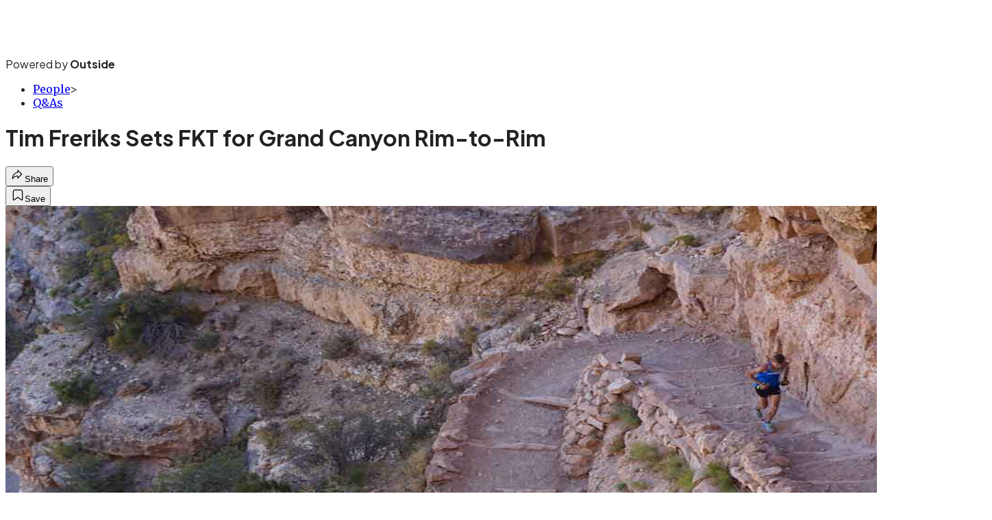

--- FILE ---
content_type: text/html; charset=utf-8
request_url: https://www.trailrunnermag.com/people/qas-people/tim-freriks-grand-canyon-fkt/?scope=anon
body_size: 24868
content:
<!DOCTYPE html><html lang="en" class="merriweather_9fb01ae5-module__tjpaUa__className plus_jakarta_sans_6b06feeb-module__o-YZ4a__className overflow-x-hidden"><head><meta charSet="utf-8"/><meta name="viewport" content="width=device-width, initial-scale=1"/><link rel="preload" href="https://headless.trailrunnermag.com/_next/static/media/0595f7052377a1a2-s.p.0de08f1e.woff2" as="font" crossorigin="" type="font/woff2"/><link rel="preload" href="https://headless.trailrunnermag.com/_next/static/media/248e1dc0efc99276-s.p.8a6b2436.woff2" as="font" crossorigin="" type="font/woff2"/><link rel="preload" href="https://headless.trailrunnermag.com/_next/static/media/5c8bbc89ca099f34-s.p.871a2d56.woff2" as="font" crossorigin="" type="font/woff2"/><link rel="preload" href="https://headless.trailrunnermag.com/_next/static/media/63f26fe34c987908-s.p.e5023865.woff2" as="font" crossorigin="" type="font/woff2"/><link rel="preload" href="https://headless.trailrunnermag.com/_next/static/media/6c98c9fb873995d2-s.p.4a6499bc.woff2" as="font" crossorigin="" type="font/woff2"/><link rel="preload" href="https://headless.trailrunnermag.com/_next/static/media/e2f3d2dfca5b1593-s.p.89fd9991.woff2" as="font" crossorigin="" type="font/woff2"/><link rel="preload" href="https://headless.trailrunnermag.com/_next/static/media/f287e533ed04f2e6-s.p.b13871c7.woff2" as="font" crossorigin="" type="font/woff2"/><link rel="preload" href="https://headless.trailrunnermag.com/_next/static/media/f7aa21714c1c53f8-s.p.e3544bb0.woff2" as="font" crossorigin="" type="font/woff2"/><link rel="preload" href="https://headless.trailrunnermag.com/_next/static/media/fba5a26ea33df6a3-s.p.1bbdebe6.woff2" as="font" crossorigin="" type="font/woff2"/><link rel="preload" as="image" imageSrcSet="https://cdn.trailrunnermag.com/wp-content/uploads/2017/10/TimR2Rfkt.hz_.jpg?auto=webp&amp;width=1920&amp;quality=75&amp;fit=cover 1x, https://cdn.trailrunnermag.com/wp-content/uploads/2017/10/TimR2Rfkt.hz_.jpg?auto=webp&amp;width=3840&amp;quality=75&amp;fit=cover 2x" fetchPriority="high"/><link rel="stylesheet" href="https://headless.trailrunnermag.com/_next/static/chunks/405c9b411aa303d6.css?dpl=dpl_3iiq4VavT9ZCY23A3BnRp4ocEfNv" data-precedence="next"/><link rel="preload" as="script" fetchPriority="low" href="https://headless.trailrunnermag.com/_next/static/chunks/c2f4fb33c3f4861c.js?dpl=dpl_3iiq4VavT9ZCY23A3BnRp4ocEfNv"/><script src="https://headless.trailrunnermag.com/_next/static/chunks/059ee4033b7af16d.js?dpl=dpl_3iiq4VavT9ZCY23A3BnRp4ocEfNv" async=""></script><script src="https://headless.trailrunnermag.com/_next/static/chunks/de0b14bd56555842.js?dpl=dpl_3iiq4VavT9ZCY23A3BnRp4ocEfNv" async=""></script><script src="https://headless.trailrunnermag.com/_next/static/chunks/8ed7946dcb4c7d5b.js?dpl=dpl_3iiq4VavT9ZCY23A3BnRp4ocEfNv" async=""></script><script src="https://headless.trailrunnermag.com/_next/static/chunks/turbopack-b6fcfd9e209ffaa2.js?dpl=dpl_3iiq4VavT9ZCY23A3BnRp4ocEfNv" async=""></script><script src="https://headless.trailrunnermag.com/_next/static/chunks/0bca773f9803f23f.js?dpl=dpl_3iiq4VavT9ZCY23A3BnRp4ocEfNv" async=""></script><script src="https://headless.trailrunnermag.com/_next/static/chunks/28c905cdafa32012.js?dpl=dpl_3iiq4VavT9ZCY23A3BnRp4ocEfNv" async=""></script><script src="https://headless.trailrunnermag.com/_next/static/chunks/d805996b2cfc433b.js?dpl=dpl_3iiq4VavT9ZCY23A3BnRp4ocEfNv" async=""></script><script src="https://headless.trailrunnermag.com/_next/static/chunks/a2d3bb2edc2e8f01.js?dpl=dpl_3iiq4VavT9ZCY23A3BnRp4ocEfNv" async=""></script><script src="https://headless.trailrunnermag.com/_next/static/chunks/ff1a16fafef87110.js?dpl=dpl_3iiq4VavT9ZCY23A3BnRp4ocEfNv" async=""></script><script src="https://headless.trailrunnermag.com/_next/static/chunks/926350dec3317ae7.js?dpl=dpl_3iiq4VavT9ZCY23A3BnRp4ocEfNv" async=""></script><link rel="preload" href="https://use.typekit.net/kfs2qrs.css" as="style"/><link rel="preload" href="https://www.googletagmanager.com/gtm.js?id=GTM-5PSKCL9" as="script"/><link rel="preconnect" href="https://use.typekit.net" crossorigin="anonymous"/><link rel="preconnect" href="https://securepubads.g.doubleclick.net" crossorigin="anonymous"/><link rel="preconnect" href="https://micro.rubiconproject.com" crossorigin="anonymous"/><link rel="preconnect" href="https://amazon-adsystem.com" crossorigin="anonymous"/><link rel="preconnect" href="https://pub.doubleverify.com" crossorigin="anonymous"/><link rel="preload" href="https://use.typekit.net/kfs2qrs.css" as="style"/><meta name="next-size-adjust" content=""/><title>Tim Freriks Sets FKT for Grand Canyon Rim-to-Rim</title><meta name="author" content="Trail Runner magazine"/><meta name="robots" content="max-image-preview:large"/><meta name="am-api-token" content="YYcJV4n6DEEP"/><link rel="canonical" href="https://www.trailrunnermag.com/people/qas-people/tim-freriks-grand-canyon-fkt/"/><meta property="og:title" content="Tim Freriks Sets FKT for Grand Canyon Rim-to-Rim"/><meta property="og:url" content="https://www.trailrunnermag.com/people/qas-people/tim-freriks-grand-canyon-fkt/"/><meta property="og:site_name" content="Trail Runner"/><meta property="og:locale" content="en_US"/><meta property="og:image" content="https://www.trailrunnermag.com/wp-content/uploads/2017/10/TimR2Rfkt.hz_.jpg"/><meta property="og:image:width" content="1071"/><meta property="og:image:height" content="582"/><meta property="og:image:type" content="image/jpeg"/><meta property="og:type" content="article"/><meta property="article:published_time" content="2017-10-05T21:16:20.000Z"/><meta property="article:author" content="Trail Runner magazine"/><meta name="twitter:card" content="summary_large_image"/><meta name="twitter:title" content="Tim Freriks Sets FKT for Grand Canyon Rim-to-Rim"/><meta name="twitter:image" content="https://www.trailrunnermag.com/wp-content/uploads/2017/10/TimR2Rfkt.hz_.jpg"/><meta name="twitter:image:width" content="1071"/><meta name="twitter:image:height" content="582"/><meta name="twitter:image:type" content="image/jpeg"/><link rel="icon" href="/icon?6dd26e972d5bff8d" type="image/png" sizes="32x32"/><link rel="apple-touch-icon" href="/apple-icon?3872ec717b5f28d9" type="image/png" sizes="180x180"/><script src="https://headless.trailrunnermag.com/_next/static/chunks/a6dad97d9634a72d.js?dpl=dpl_3iiq4VavT9ZCY23A3BnRp4ocEfNv" noModule=""></script></head><body><div hidden=""><!--$--><!--/$--></div><div class="fixed top-0 z-50 flex h-[68px] w-full flex-col items-center bg-brand-primary font-utility shadow-md" id="out-header-wrapper" style="--font-body:var(--font-utility)"><out-header style="width:100%"><div class="py-spacing-xxxs flex flex-col items-center" slot="header-logo"><a href="https://www.trailrunnermag.com/" class="relative"><svg xmlns="http://www.w3.org/2000/svg" height="55" viewBox="0 0 116 29" fill="none" class="text-white h-[34px] w-[120px] sm:w-[200px]"><title>Trail Runner Magazine logo</title><path class="fill-current" d="M8.432 18.218c0 .36-.267.774-.537 1.038-.668.66-1.626 1.207-3.211 1.207-1.72 0-3.117-1.018-3.117-2.245 0-.396.075-1.848.075-3.15v-2.715h-.82c-.477 0-.822-.282-.822-.697 0-.453.286-.679.766-.963 1.28-.755 1.968-1.3 2.734-2.301.63-.83.86-1.208 1.28-1.208.365 0 .575.227.575.812v2.66H7.65c.363 0 .574.17.574.585 0 .151-.038.415-.057.548-.057.377-.23.566-.612.566H5.357v4.15c0 1.49.459 1.83 1.014 1.83.23 0 .459-.056.898-.415.135-.114.326-.282.593-.282.383 0 .574.282.574.585l-.004-.005ZM18.983 12.012c0 .679-.364 1.546-.86 2.602-.192.415-.459.66-.823.66-.345 0-.593-.282-.766-.585-.42-.737-.803-1.208-1.396-1.208-.631 0-1.51.66-1.51 2.66v1.697c0 1.301 1.3.905 1.3 1.793 0 .3-.23.622-.804.622-.537 0-1.052-.055-2.351-.055-1.168 0-1.626.055-2.104.055-.574 0-.803-.3-.803-.622 0-.811 1.052-.49 1.052-1.793V14.33c0-1.227-1.187-.774-1.187-1.697 0-.49.593-.774 2.198-1.453 1.472-.622 1.74-.678 1.969-.678.574 0 .725.452.725 1.074v1.32c.496-1.338 1.836-2.471 3.29-2.471 1.242 0 2.065.736 2.065 1.585l.005.002ZM31.198 18.577c0 .641-.994 1.774-2.963 1.774-.898 0-1.72-.415-2.238-1.189a5.689 5.689 0 0 1-3.594 1.264c-2.198 0-3.519-1.226-3.519-2.98 0-1.753 1.434-3.13 4.11-3.13.898 0 1.607.114 2.084.244l-.019-.188c-.172-1.227-.917-1.849-1.874-1.849-.841 0-1.472.245-2.006.47-.345.152-.67.323-.917.323a.598.598 0 0 1-.574-.623c0-.47.477-.944.822-1.207.86-.66 2.122-1.113 3.861-1.113 2.333 0 3.997.886 4.301 3.131l.42 3.038c.155 1.112.594 1.378 1.702 1.585.21.038.402.19.402.453l.002-.003Zm-5.64-.64-.286-2.02a4.194 4.194 0 0 0-.955-.093c-.917 0-1.645.34-1.645 1.208 0 .867.631 1.377 1.416 1.377.574 0 1.146-.244 1.472-.47l-.002-.003ZM31.447 19.633c0-.81 1.052-.49 1.052-1.792v-3.509c0-1.226-1.187-.774-1.187-1.697 0-.49.594-.774 2.198-1.453 1.473-.622 1.74-.678 1.969-.678.574 0 .725.452.725 1.075v6.262c0 1.3 1.07.981 1.07 1.792 0 .301-.228.623-.803.623-.477 0-.957-.056-2.122-.056s-1.626.056-2.103.056c-.574 0-.804-.3-.804-.623h.005Zm.459-11.297c0-1.112 1.224-2.282 2.81-2.282.975 0 1.777.603 1.777 1.452 0 1.093-1.338 2.187-2.907 2.187-1.07 0-1.683-.585-1.683-1.36l.003.003ZM37.812 19.633c0-.81 1.052-.49 1.052-1.792v-8.3c0-1.226-1.186-.774-1.186-1.697 0-.49.593-.774 2.197-1.452 1.472-.623 1.74-.679 1.969-.679.574 0 .725.453.725 1.075v11.053c0 1.3 1.07.981 1.07 1.792 0 .301-.228.623-.803.623-.477 0-.954-.056-2.122-.056-1.167 0-1.626.056-2.103.056-.574 0-.803-.3-.803-.623h.004ZM54.407 12.012c0 .679-.364 1.546-.86 2.602-.191.415-.459.66-.822.66-.346 0-.594-.282-.766-.585-.42-.737-.804-1.208-1.397-1.208-.63 0-1.51.66-1.51 2.66v1.697c0 1.301 1.3.905 1.3 1.793 0 .3-.23.622-.804.622-.536 0-1.051-.055-2.35-.055-1.168 0-1.627.055-2.104.055-.574 0-.804-.3-.804-.622 0-.811 1.052-.49 1.052-1.793V14.33c0-1.227-1.186-.774-1.186-1.697 0-.49.593-.774 2.197-1.453 1.473-.622 1.74-.678 1.969-.678.574 0 .725.452.725 1.074v1.32c.497-1.338 1.837-2.471 3.29-2.471 1.243 0 2.065.736 2.065 1.585l.005.002ZM67.921 18.84c0 .623-.555.793-2.467 1.19-1.262.263-1.682.321-1.93.321-.497 0-.747-.377-.747-.886v-.923h-.019a3.873 3.873 0 0 1-3.365 1.886c-1.874 0-3.365-1.189-3.365-3.602v-2.678c0-1.226-1.357-.923-1.357-1.753 0-.567.556-.793 2.333-1.36 1.472-.47 1.777-.529 1.987-.529.612 0 .747.53.747 1.112v4.057c0 1.508.612 2.075 1.472 2.075.726 0 1.567-.471 1.567-2.301v-1.301c0-1.226-1.567-.886-1.567-1.753 0-.567.593-.774 2.543-1.378 1.415-.434 1.817-.508 2.006-.508.65 0 .728.622.728 1.112v5.299c0 1.263 1.434 1.17 1.434 1.923v-.002ZM81.342 19.652c0 .34-.304.585-.822.585-.477 0-.898-.056-2.065-.056-1.168 0-1.626.056-2.104.056-.612 0-.86-.3-.86-.622 0-.716.976-.585.976-1.49 0-.245-.038-.585-.116-1.093l-.267-1.886c-.21-1.527-.725-2.038-1.49-2.038-.613 0-1.357.452-1.357 2.301v2.434c0 1.3 1.07.981 1.07 1.793 0 .3-.229.622-.803.622-.478 0-.955-.056-2.122-.056-1.168 0-1.626.056-2.104.056-.574 0-.803-.3-.803-.622 0-.812 1.052-.49 1.052-1.793v-3.509c0-1.226-1.187-.774-1.187-1.697 0-.49.593-.774 2.198-1.452 1.472-.623 1.74-.679 1.969-.679.574 0 .725.453.725 1.075v.737h.019c.574-1 1.74-1.886 3.25-1.886 1.739 0 2.887 1.263 3.192 3.66l.458 3.508c.21 1.623 1.187 1.208 1.187 2.057l.004-.005ZM94.685 19.652c0 .34-.304.585-.822.585-.477 0-.898-.056-2.065-.056-1.168 0-1.626.056-2.104.056-.612 0-.86-.3-.86-.622 0-.716.976-.585.976-1.49 0-.245-.038-.585-.116-1.093l-.267-1.886c-.21-1.527-.725-2.038-1.49-2.038-.613 0-1.357.452-1.357 2.301v2.434c0 1.3 1.07.981 1.07 1.793 0 .3-.229.622-.803.622-.478 0-.955-.056-2.122-.056-1.168 0-1.626.056-2.103.056-.575 0-.804-.3-.804-.622 0-.812 1.052-.49 1.052-1.793v-3.509c0-1.226-1.187-.774-1.187-1.697 0-.49.593-.774 2.198-1.452 1.472-.623 1.74-.679 1.969-.679.574 0 .725.453.725 1.075v.737h.019c.574-1 1.74-1.886 3.25-1.886 1.739 0 2.887 1.263 3.192 3.66l.458 3.508c.21 1.623 1.187 1.208 1.187 2.057l.004-.005ZM105.371 17.708c0 .17-.057.321-.173.527-.574.962-2.408 2.375-5.201 2.375-3.212 0-5.41-2.112-5.41-5.073 0-3.282 2.678-5.299 5.679-5.299 3.001 0 4.741 2.056 4.741 3.886 0 .66-.211.737-.612.868l-5.372 1.697c.612.923 1.567 1.622 2.81 1.622.822 0 1.491-.263 2.257-.773.42-.283.555-.378.765-.378.364 0 .516.378.516.548Zm-7.073-3.49c0 .322.037.64.115.963l2.427-.83c.305-.094.497-.264.497-.623 0-.83-.688-1.793-1.567-1.793-.88 0-1.472.83-1.472 2.283ZM116 12.012c0 .679-.364 1.546-.86 2.602-.192.415-.459.66-.823.66-.345 0-.593-.282-.765-.585-.421-.737-.804-1.208-1.397-1.208-.631 0-1.51.66-1.51 2.66v1.697c0 1.301 1.3.905 1.3 1.793 0 .3-.229.622-.804.622-.536 0-1.051-.055-2.351-.055-1.165 0-1.626.055-2.103.055-.574 0-.804-.3-.804-.622 0-.811 1.052-.49 1.052-1.793V14.33c0-1.227-1.186-.774-1.186-1.697 0-.49.593-.774 2.197-1.453 1.473-.622 1.74-.678 1.969-.678.574 0 .725.452.725 1.074v1.32c.497-1.338 1.837-2.471 3.29-2.471 1.243 0 2.065.736 2.065 1.585l.005.002Z"></path></svg></a><p class="mt-px text-center font-utility-4 text-white sm:font-utility-3">Powered by <strong class="font-semibold">Outside</strong></p></div></out-header></div><div class="article-template w-full text-center" data-post-analytics-data="{&quot;authors&quot;:[&quot;Trail Runner magazine&quot;],&quot;categories&quot;:[&quot;People&quot;,&quot;Q&amp;amp;As&quot;],&quot;tags&quot;:[&quot;people&quot;,&quot;qas people&quot;,&quot;Kaibab National Forest&quot;,&quot;&#x27;@antonkrupicka&quot;,&quot;South Kaibab Trail&quot;],&quot;domain&quot;:&quot;trail-runner&quot;,&quot;post_uuid&quot;:&quot;8b5a6742ca1c50f20e7949a7099d2baa&quot;,&quot;publish_date&quot;:&quot;October 5, 2017&quot;,&quot;title&quot;:&quot;Tim Freriks Sets FKT for Grand Canyon Rim-to-Rim&quot;}"><script id="seo-structured-data" type="application/ld+json" data-testid="structured-data">{"@context":"https://schema.org","@type":"Article","@id":"https://www.trailrunnermag.com/people/qas-people/tim-freriks-grand-canyon-fkt/#article","isPartOf":{"@id":"https://www.trailrunnermag.com/people/qas-people/tim-freriks-grand-canyon-fkt"},"author":[{"@type":"Person","@id":"https://www.trailrunnermag.com/#/schema/person/3700","name":"Trail Runner magazine","url":"https://www.trailrunnermag.com/byline/trail-runner-magazine"}],"headline":"Tim Freriks Sets FKT for Grand Canyon Rim-to-Rim","datePublished":"2017-10-05T21:16:20.000Z","dateModified":"2017-10-05T21:16:20.000Z","mainEntityOfPage":{"@id":"https://www.trailrunnermag.com/people/qas-people/tim-freriks-grand-canyon-fkt/"},"wordCount":1257,"publisher":{"@id":"https://www.trailrunnermag.com/#organization"},"image":{"@id":"https://www.trailrunnermag.com/people/qas-people/tim-freriks-grand-canyon-fkt/#primaryimage"},"keywords":["parent_category: People","tag: people","tag: qas people","tag: Kaibab National Forest","tag: '@antonkrupicka","tag: South Kaibab Trail","type: article"],"articleSection":"Q&amp;As","inLanguage":"en-US","@graph":[{"@type":"Article","@id":"https://www.trailrunnermag.com/people/qas-people/tim-freriks-grand-canyon-fkt/#article","isPartOf":{"@id":"https://www.trailrunnermag.com/people/qas-people/tim-freriks-grand-canyon-fkt"},"author":[{"@type":"Person","@id":"https://www.trailrunnermag.com/#/schema/person/3700","name":"Trail Runner magazine","url":"https://www.trailrunnermag.com/byline/trail-runner-magazine"}],"headline":"Tim Freriks Sets FKT for Grand Canyon Rim-to-Rim","datePublished":"2017-10-05T21:16:20.000Z","dateModified":"2017-10-05T21:16:20.000Z","mainEntityOfPage":{"@id":"https://www.trailrunnermag.com/people/qas-people/tim-freriks-grand-canyon-fkt/"},"wordCount":1257,"publisher":{"@id":"https://www.trailrunnermag.com/#organization"},"image":{"@id":"https://www.trailrunnermag.com/people/qas-people/tim-freriks-grand-canyon-fkt/#primaryimage"},"keywords":["parent_category: People","tag: people","tag: qas people","tag: Kaibab National Forest","tag: '@antonkrupicka","tag: South Kaibab Trail","type: article"],"articleSection":"Q&amp;As","inLanguage":"en-US"},{"@type":"WebPage","@id":"https://www.trailrunnermag.com/people/qas-people/tim-freriks-grand-canyon-fkt/","url":"https://www.trailrunnermag.com/people/qas-people/tim-freriks-grand-canyon-fkt/","name":"Tim Freriks Sets FKT for Grand Canyon Rim-to-Rim","isPartOf":{"@id":"https://www.trailrunnermag.com/#website"},"primaryImageOfPage":{"@id":"https://www.trailrunnermag.com/people/qas-people/tim-freriks-grand-canyon-fkt/#primaryimage"},"image":{"@id":"https://www.trailrunnermag.com/people/qas-people/tim-freriks-grand-canyon-fkt/#primaryimage"},"datePublished":"2017-10-05T21:16:20.000Z","dateModified":"2017-10-05T21:16:20.000Z","description":"Tim Freriks Sets FKT for Grand Canyon Rim-to-Rim","breadcrumb":{"@id":"https://www.trailrunnermag.com/people/qas-people/tim-freriks-grand-canyon-fkt/#breadcrumb"},"inLanguage":"en-US","potentialAction":[{"@type":"ReadAction","target":["https://www.trailrunnermag.com/people/qas-people/tim-freriks-grand-canyon-fkt/"]}]},{"@type":"ImageObject","inLanguage":"en-US","@id":"https://www.trailrunnermag.com/people/qas-people/tim-freriks-grand-canyon-fkt/#primaryimage","url":"https://www.trailrunnermag.com/wp-content/uploads/2017/10/TimR2Rfkt.hz_.jpg","contentUrl":"https://www.trailrunnermag.com/wp-content/uploads/2017/10/TimR2Rfkt.hz_.jpg","width":1071,"height":582},{"@type":"BreadcrumbList","@id":"https://www.trailrunnermag.com/people/qas-people/tim-freriks-grand-canyon-fkt/#breadcrumb","itemListElement":[{"@type":"ListItem","position":1,"name":"People","item":"https://www.trailrunnermag.com/people/"},{"@type":"ListItem","position":2,"name":"Q&amp;As","item":"https://www.trailrunnermag.com/people/qas-people/"},{"@type":"ListItem","position":3,"name":"Tim Freriks Sets FKT for Grand Canyon Rim-to-Rim","item":"https://www.trailrunnermag.com/people/qas-people/tim-freriks-grand-canyon-fkt/"}]},{"@type":"WebSite","@id":"https://www.trailrunnermag.com/#website","url":"https://www.trailrunnermag.com/","name":"Trail Runner","description":"Trail Runner Magazine","publisher":{"@id":"https://www.trailrunnermag.com/#organization"},"potentialAction":[{"@type":"SearchAction","target":{"@type":"EntryPoint","urlTemplate":"https://www.trailrunnermag.com/?s={search_term_string}"},"query-input":"required name=search_term_string"}],"inLanguage":"en-US"},{"@type":"Organization","@id":"https://www.trailrunnermag.com/#organization","name":"Trail Runner","url":"https://www.trailrunnermag.com/","logo":{"@type":"ImageObject","inLanguage":"en-US","@id":"https://www.trailrunnermag.com/#/schema/logo/image/","url":"https://cdn.outsideonline.com/wp-content/uploads/2024/03/AF-TRAIL_RUNNER.png","contentUrl":"https://cdn.outsideonline.com/wp-content/uploads/2024/03/AF-TRAIL_RUNNER.png","width":250,"height":250,"caption":"Trail Runner"},"image":{"@id":"https://www.trailrunnermag.com/#/schema/logo/image/"}},{"@type":"Person","@id":"https://www.trailrunnermag.com/#/schema/person/3700","name":"Trail Runner magazine","url":"https://www.trailrunnermag.com/byline/trail-runner-magazine"}]}</script><div class="mt-[116px]"><div aria-label="Advertisement" class="prestitial-ad mx-auto my-tight min-h-[250px] w-full bg-bg-very-light py-base-tight sm:px-base-tight"><div id="prestitial-0" class="prestitial-content"></div></div></div><div class="mx-auto flex max-w-[1440px] px-base sm:px-loose md:space-x-base-loose md:p-base-loose lg:p-base" data-testid="grid"><div class="grid w-full grid-cols-4 gap-base-loose sm:grid-cols-8 md:grid-cols-12 body-content js-body-content overflow-x-hidden body-content-dense"><div class="col-span-full"></div><div class="article-header !col-span-full flex flex-col text-left"><div class="justify-start"><nav class="align-left col-span-full mb-base" data-pom-e2e-test-id="breadcrumbs"><ul class="flex flex-wrap gap-super-tight font-semibold"><li class="!-ml-0.5 flex gap-super-tight whitespace-nowrap"><a class="rounded-small px-extra-tight font-utility-2 text-brand-primary transition-colors duration-400 hover:bg-bg-light active:bg-bg-medium" href="/people"><span>People</span></a><span class="mt-[-1px] font-utility-2 text-secondary">&gt;</span></li><li class="!-ml-0.5 flex gap-super-tight whitespace-nowrap"><a class="rounded-small px-extra-tight font-utility-2 text-brand-primary transition-colors duration-400 hover:bg-bg-light active:bg-bg-medium" href="/people/qas-people"><span>Q&amp;As</span></a></li></ul></nav><h1 class="mb-base-loose text-text-headline">Tim Freriks Sets FKT for Grand Canyon Rim-to-Rim</h1><div class="fp-intro mb-loose font-secondary text-description-size leading-description-line-height font-normal text-secondary"></div></div><div class="border-border-light border-t py-base-tight"><div class="flex h-4 justify-between"><div class="flex gap-x-base-tight"></div><div class="flex gap-x-base-tight"><div class="relative"><button class="inline-flex shrink-0 items-center justify-center rounded-full hover:cursor-pointer bg-bg-surface hover:bg-bg-light focus:bg-bg-dark text-primary border border-solid border-border-light aria-pressed:bg-brand-primary aria-pressed:text-text-surface py-very-tight px-base-tight gap-tight font-semibold font-utility-2" aria-label="Share article" aria-pressed="false" id="" aria-haspopup="true"><svg xmlns="http://www.w3.org/2000/svg" width="20" height="20" viewBox="0 0 20 20" class=""><title>Share Icon</title><path fill-rule="evenodd" clip-rule="evenodd" d="M9.52671 2.21112C9.31975 2.29685 9.18481 2.4988 9.18481 2.72281V5.69328C4.9997 6.2414 1.80019 10.0091 1.80019 14.533V15.2767C1.80019 15.5374 1.9821 15.7629 2.23697 15.818C2.49185 15.8731 2.75065 15.743 2.8584 15.5055C3.80204 13.4258 6.21665 11.8364 9.18481 11.6591V14.5382C9.18481 14.7622 9.31975 14.9642 9.52671 15.0499C9.73367 15.1356 9.97189 15.0882 10.1303 14.9298L16.038 9.02213C16.2543 8.80584 16.2543 8.45516 16.038 8.23887L10.1303 2.33118C9.97189 2.17278 9.73367 2.1254 9.52671 2.21112ZM10.2925 11.0903C10.2925 11.0898 10.2925 11.0893 10.2925 11.0888C10.2925 10.783 10.0445 10.535 9.73866 10.535C7.00766 10.535 4.54501 11.6113 2.99576 13.3185C3.52188 9.72192 6.34795 6.97376 9.77511 6.7477C10.0662 6.7285 10.2925 6.48678 10.2925 6.19505V4.05991L14.8631 8.6305L10.2925 13.2011V11.0918C10.2925 11.0913 10.2925 11.0908 10.2925 11.0903Z" class="fill-inverse"></path></svg><span class="hidden sm:inline">Share</span></button></div><button class="inline-flex shrink-0 items-center justify-center rounded-full hover:cursor-pointer bg-bg-surface hover:bg-bg-light focus:bg-bg-dark text-primary border border-solid border-border-light aria-pressed:bg-brand-primary aria-pressed:text-text-surface py-very-tight px-base-tight gap-tight font-semibold font-utility-2 sm:w-10.75" aria-label="Save this article" aria-pressed="false" id="article-bookmark-button"><svg xmlns="http://www.w3.org/2000/svg" width="20" height="20" viewBox="0 0 20 20" fill="current-color" class=""><title>Bookmark Icon</title><path fill-rule="evenodd" clip-rule="evenodd" d="M5.89753 3.23089C5.40785 3.23089 4.93823 3.42541 4.59198 3.77166C4.24572 4.11792 4.0512 4.58754 4.0512 5.07722V16.564C4.0512 16.6021 4.06181 16.6394 4.08183 16.6718C4.10186 16.7042 4.13051 16.7304 4.16459 16.7474C4.19866 16.7645 4.2368 16.7717 4.27474 16.7683C4.31268 16.7649 4.34892 16.751 4.3794 16.7281L9.63131 12.7907C9.8501 12.6267 10.1509 12.6267 10.3697 12.7907L15.6216 16.7281C15.652 16.751 15.6883 16.7649 15.7262 16.7683C15.7642 16.7717 15.8023 16.7645 15.8364 16.7474C15.8705 16.7304 15.8991 16.7042 15.9191 16.6718C15.9392 16.6394 15.9498 16.6021 15.9498 16.564V5.07722C15.9498 4.58754 15.7552 4.11792 15.409 3.77166C15.0627 3.42541 14.5931 3.23089 14.1034 3.23089H5.89753ZM3.72161 2.9013C4.2987 2.32421 5.0814 2 5.89753 2H14.1034C14.9196 2 15.7023 2.32421 16.2794 2.9013C16.8565 3.47839 17.1807 4.26109 17.1807 5.07722V16.564C17.1807 16.8306 17.1064 17.092 16.9662 17.3189C16.826 17.5457 16.6255 17.7291 16.387 17.8483C16.1485 17.9676 15.8815 18.0181 15.6159 17.9942C15.3503 17.9703 15.0966 17.8729 14.8832 17.713L10.0005 14.0523L5.11775 17.713C4.90439 17.8729 4.6507 17.9703 4.38511 17.9942C4.11952 18.0181 3.85251 17.9676 3.61401 17.8483C3.37551 17.7291 3.17493 17.5457 3.03475 17.3189C2.89456 17.092 2.82031 16.8306 2.82031 16.564V5.07722C2.82031 4.26109 3.14452 3.47839 3.72161 2.9013Z" class="fill-inverse"></path></svg><span class="hidden sm:inline">Save</span></button></div></div></div><div><img alt="" data-src="https://www.trailrunnermag.com/wp-content/uploads/2017/10/TimR2Rfkt.hz_.jpg" data-loaded="true" fetchPriority="high" loading="eager" width="1440" height="582" decoding="async" data-nimg="1" style="color:transparent" srcSet="https://cdn.trailrunnermag.com/wp-content/uploads/2017/10/TimR2Rfkt.hz_.jpg?auto=webp&amp;width=1920&amp;quality=75&amp;fit=cover 1x, https://cdn.trailrunnermag.com/wp-content/uploads/2017/10/TimR2Rfkt.hz_.jpg?auto=webp&amp;width=3840&amp;quality=75&amp;fit=cover 2x" src="https://cdn.trailrunnermag.com/wp-content/uploads/2017/10/TimR2Rfkt.hz_.jpg?auto=webp&amp;width=3840&amp;quality=75&amp;fit=cover"/></div></div><div class="content-wrap fp-contentTarget"><div class="article-body"><div class="mb-base-loose flex flex-wrap gap-(--spacing-base)"><!--$?--><template id="B:0"></template><!--/$--></div><div class="pub-date font-utility-2 text-secondary">Published October 5, 2017 09:16PM</div></div><p>One year after Jim Walmsley <a target="_self" class="text-brand-primary underline hover:text-brand-primary/85 break-words overflow-wrap-anywhere underline-offset-[3px]" href="https://www.trailrunnermag.com/people/news/jim-walmsley-destroys-grand-canyon-r2r2r-record.html">broke both</a> the single- (rim-to-rim) and double-crossing (rim-to-rim-to-rim) records in the Grand Canyon, the rim-to-rim FKT has fallen, to Walmsley’s friend and training partner Tim Freriks.</p><p class="aspect-video"></p><p>Freriks, 26, ran the 21-mile route in 2 hours 39 minutes 38 seconds, besting Walmsley’s time by roughly seven minutes.</p>
<p>“The idea for a R2R actually came up before I was even involved in the trail and ultrarunning communities,” says Freriks, who started trail running after graduating from Northern Arizona University in 2013. The Grand Canyon was his favorite place to run.</p>
<p>“[The rim-to-rim] kind of became this thing that I wanted to do, just for myself, to connect with a place that I had grown up around,” he says. “Not necessarily with a time goal in mind.”</p>
<p>Months of training in the canyon paid big fitness dividends, and his focus shifted toward racing; he finished second at the 2016 Lake Sonoma 50 and <a target="_self" class="text-brand-primary underline hover:text-brand-primary/85 break-words overflow-wrap-anywhere underline-offset-[3px]" href="https://www.trailrunnermag.com/uncategorized/americans-run-strong-transvulcania.html">first </a>at this year’s Transvulcania 73K in Spain.</p>
<p>“I never got to make an attempt at the R2R or R2R2R, but I knew that I’d come back to it when my schedule allowed,” he says. “The stars finally aligned last weekend.”</p>
<div class="ad-placeholder-wrapper relative w-full border-t border-b border-border-light col-span-full my-3 md:col-span-10 md:col-start-2"><div class="mb-[30px] min-h-[30px] text-center"><span class="font-utility-4 font-medium tracking-[1px] text-neutral-500 uppercase">ADVERTISEMENT</span></div><div class="ad-placeholder -mt-[30px] mb-[30px] flex min-h-[250px] w-full items-center justify-center"><div class="w-full "><div id="in-content-leaderboard-I0-P0-CMI0" class="flex justify-center text-left"></div></div></div></div><p>Walmsley and fellow training partner Jared Hazen (the group has dubbed themselves the Coconino Cowboys) came out to cheer Freriks on from the bottom of the canyon.</p>
<p>“They brought so much energy with them down there, and were cheering for me like I was racing,” he says. “It was awesome.”</p>
<p>A full-time registered nurse, Freriks has to work racing and long runs around a packed and often-awkward schedule. The day after his record-setting run, he went in for the first of three consecutive 12-hour shifts at the hospital.<em> </em></p>
<p><em>Trail Runner </em>caught up with Freriks to chat about his training, motivation and plans for the rest of the season.</p>
<p><strong> </strong><strong> </strong></p>
<figure id="attachment_17677" aria-describedby="caption-attachment-17677" class="wp-caption alignleft"><img alt="" loading="lazy" width="840" height="561" decoding="async" data-nimg="1" class="size-large wp-image-17677" style="color:transparent" srcSet=" 1x,  2x"/><figcaption id="caption-attachment-17677" class="wp-caption-text">Photo courtesy HOKA One One.</figcaption></figure>
<p><strong>Why the R2R?   </strong></p>
<p>The R2R choice was one that I made just because it fit nicely into my training block for races later in the fall. I didn’t need to completely structure my training around a big 42-mile effort [on the rim-to-rim-to-rim] that would require an actual taper and more downtime afterward. I want to run the S<a target="_blank" class="text-brand-primary underline hover:text-brand-primary/85 break-words overflow-wrap-anywhere underline-offset-[3px]" rel="noopener noreferrer" href="https://aravaiparunning.com/network/flagstaff/">kyrace </a>here in Flagstaff, and <a target="_blank" class="text-brand-primary underline hover:text-brand-primary/85 break-words overflow-wrap-anywhere underline-offset-[3px]" rel="noopener noreferrer" href="https://www.thenorthface.com/get-outdoors/endurance-challenge/california.html">The North Face 50</a>, so I’ll get to keep the R2R2R on the wish list.</p>
<p><strong>How did you feel the morning of the attempt? </strong></p>
<p>I had some commitments the day prior, so we made it out to the North Rim at about 11 p.m. I got up at 5 a.m. the next morning. As soon as I had my morning coffee and got in a little shake-out run, I was ready to go. I felt like I was firing on all cylinders when I started down the tight switchbacks on the North Kaibab Trail.</p>
<p><strong><a target="_self" class="text-brand-primary underline hover:text-brand-primary/85 break-words overflow-wrap-anywhere underline-offset-[3px]" href="https://www.trailrunnermag.com/video/watch-jim-walmsley-fly-grand-canyon.html">Related: Watch Jim Walmsley Fly Through the Grand Canyon </a></strong></p><div class="ad-placeholder-wrapper relative w-full border-t border-b border-border-light col-span-full my-3 md:col-span-10 md:col-start-2"><div class="mb-[30px] min-h-[30px] text-center"><span class="font-utility-4 font-medium tracking-[1px] text-neutral-500 uppercase">ADVERTISEMENT</span></div><div class="ad-placeholder -mt-[30px] mb-[30px] flex min-h-[250px] w-full items-center justify-center"><div class="w-full "><div id="in-content-leaderboard-I1-P0-CMI0" class="flex justify-center text-left"></div></div></div></div>
<p><strong>What was your strategy and nutrition plan, and how did things pan out? </strong></p>
<p>I’m a bit more of tortoise than a hare, so my strategy was just to be as efficient as possible by not stopping. I didn’t stop for any water or nutrition. I carried two handhelds, with 40 ounces of fluid and about 1,000 calories. I just wanted to flow as best as possible and not have my legs too beat up by the time I started climbing out the South Kaibab Trail.</p>
<div class="ad-placeholder-wrapper relative w-full border-t border-b border-border-light col-span-full my-3 md:col-span-10 md:col-start-2"><div class="mb-[30px] min-h-[30px] text-center"><span class="font-utility-4 font-medium tracking-[1px] text-neutral-500 uppercase">ADVERTISEMENT</span></div><div class="ad-placeholder -mt-[30px] mb-[30px] flex min-h-[250px] w-full items-center justify-center"><div class="w-full "><div id="in-content-leaderboard-I2-P0-CMI0" class="flex justify-center text-left"></div></div></div></div><p>The one thing that I was most stressed about was mule trains, where you have to stop and wait or just hike behind them for several minutes. Even though I was trying to float along on the downhill, I was trying to build a buffer for the climb out. I ended up running into only one mule train, and was stopped for less than a minute.</p>
<p><strong>What were your highs and lows?</strong></p>
<p>The high point was running into Jim and Jared at the bottom of the canyon. I had built in enough time that I only needed a 76-minute climb out on the South Kaibab trail, and I knew that was doable, so I was riding a high.</p>
<p>The lowest point was probably the climb just below Skeleton Point on the South Kaibab Trail. We call that the crux of the climb because it gets so steep, and it’s completely exposed to the sun. The weather was hotter than I had anticipated, and I began to question whether the Kaibab was breaking me.</p>
<p><strong>Describe the “finish” moment.</strong></p>
<p>We run the canyon enough that I know what splits to expect. When I made it to Ooh-Aah Point with five or six minutes to spare, I felt like I’d made it. I couldn’t shake my smile. When I saw Sunny Margerum, a friend and HOKA One One team manager, taking photos at the top, I was so relieved. My friends and family were there, and it was a pretty special moment—I grew up backpacking and exploring the Grand Canyon with my dad, and to be able to be a tiny part of this canyon’s history is pretty special to me.</p>
<div class="ad-placeholder-wrapper relative w-full border-t border-b border-border-light col-span-full my-3 md:col-span-10 md:col-start-2"><div class="mb-[30px] min-h-[30px] text-center"><span class="font-utility-4 font-medium tracking-[1px] text-neutral-500 uppercase">ADVERTISEMENT</span></div><div class="ad-placeholder -mt-[30px] mb-[30px] flex min-h-[250px] w-full items-center justify-center"><div class="w-full "><div id="in-content-leaderboard-I3-P0-CMI0" class="flex justify-center text-left"></div></div></div></div><p><strong>What’s it like setting a record previously held by a close friend? </strong></p>
<p>Jim’s been a great mentor and friend to me in this whole trail and ultrarunning process, not just with Grand-Canyon running. I feel like we’ve been able to grow up together as ultrarunners. He’s been instrumental in my development as an ultra-trail athlete, and the Grand Canyon FKT was no exception. I was unfamiliar with the top four miles of the North Kaibab Trail, so he gave me some beta on what to expect in that area, and on when to push and when to put things on cruise control.</p>
<p>Just because of our experiences in the canyon together, this record felt significant. It’s fun to both hold those two Grand Canyon records now.</p>
<p><strong>Describe the R2R experience for those who have never been to the Grand Canyon before.  </strong></p>
<p>The North Kaibab is a little less steep but much longer. It takes approximately 14 miles to get to the river. The South Kaibab is about 6.5 miles from the river to the rim. At the bottom there are several miles at a gentle incline along Bright Angel Creek in a really slotted-out box canyon where you can float along and try to recover before the big climb out the South Kaibab. The South Kaibab is super steep, with lots of logs and rock ledges. It can be difficult to get a rhythm.</p>
<div class="ad-placeholder-wrapper relative w-full border-t border-b border-border-light col-span-full my-3 md:col-span-10 md:col-start-2"><div class="mb-[30px] min-h-[30px] text-center"><span class="font-utility-4 font-medium tracking-[1px] text-neutral-500 uppercase">ADVERTISEMENT</span></div><div class="ad-placeholder -mt-[30px] mb-[30px] flex min-h-[250px] w-full items-center justify-center"><div class="w-full "><div id="in-content-leaderboard-I4-P0-CMI0" class="flex justify-center text-left"></div></div></div></div><p><strong>Was it particularly significant to be running in the Grand Canyon in the midst of the heated debates going on about public-lands protection? </strong></p>
<p>Definitely. I grew up exploring the national parks with my family, and I really believe that places like these should be preserved for future generations to experience. Parks like the Grand Canyon, Yosemite and Kings Canyon have played a huge role in making me who I am today—not to mention the lesser-known monuments, preserves and public lands where I’ve put in countless miles and made memories. I hope that by showcasing these parks, athletes like myself may be able to sway some opinions on the direction we go with public lands.</p>
<p><strong>Will another Coconino Cowboy be coming back for the record next year?</strong></p>
<p>I sure hope so! The Cowboys are growing, and we’re getting more and more athletes coming to Flagstaff to train together on the trails. I think that a group atmosphere like this breeds success. Some names to watch out for: Cody Reed, Jared Hazen, Makai Clemons, Eric Senseman and Tommy Rivers Puzey. All potential rim-to-rim record holders in the future.</p>
<!-- --></div><div class="article-bottom"><div class="col-span-full mb-extra-loose flex flex-wrap gap-base-tight text-left md:col-span-10 md:col-start-2 lg:col-span-8 lg:col-start-3"><a class="inline-flex shrink-0 items-center justify-center rounded-full hover:cursor-pointer bg-bg-light hover:bg-bg-medium focus:bg-bg-dark text-primary py-very-tight px-base-tight gap-tight font-semibold font-utility-2" rel="" target="_self" href="/tag/people"><span class="">people</span></a><a class="inline-flex shrink-0 items-center justify-center rounded-full hover:cursor-pointer bg-bg-light hover:bg-bg-medium focus:bg-bg-dark text-primary py-very-tight px-base-tight gap-tight font-semibold font-utility-2" rel="" target="_self" href="/tag/qas-people"><span class="">qas people</span></a><a class="inline-flex shrink-0 items-center justify-center rounded-full hover:cursor-pointer bg-bg-light hover:bg-bg-medium focus:bg-bg-dark text-primary py-very-tight px-base-tight gap-tight font-semibold font-utility-2" rel="" target="_self" href="/tag/kaibab-national-forest"><span class="">Kaibab National Forest</span></a><a class="inline-flex shrink-0 items-center justify-center rounded-full hover:cursor-pointer bg-bg-light hover:bg-bg-medium focus:bg-bg-dark text-primary py-very-tight px-base-tight gap-tight font-semibold font-utility-2" rel="" target="_self" href="/tag/&#x27;@antonkrupicka"><span class="">&#x27;@antonkrupicka</span></a><a class="inline-flex shrink-0 items-center justify-center rounded-full hover:cursor-pointer bg-bg-light hover:bg-bg-medium focus:bg-bg-dark text-primary py-very-tight px-base-tight gap-tight font-semibold font-utility-2" rel="" target="_self" href="/tag/south-kaibab-trail"><span class="">South Kaibab Trail</span></a></div><div class="mb-base-loose"></div><div class="block md:hidden"><a target="_blank" rel="noopener noreferrer" class="my-base-tight flex w-full cursor-pointer items-center gap-base rounded-md border border-border-light bg-bg-surface p-base-tight no-underline md:my-0 md:w-[300px]" href="https://www.google.com/preferences/source?q=trailrunnermag.com"><svg width="32" height="32" viewBox="0 0 48 48" class="shrink-0" aria-hidden="true"><title>Google</title><path fill="#EA4335" d="M24 9.5c3.54 0 6.71 1.22 9.21 3.6l6.85-6.85C35.9 2.38 30.47 0 24 0 14.62 0 6.51 5.38 2.56 13.22l7.98 6.19C12.43 13.72 17.74 9.5 24 9.5z"></path><path fill="#4285F4" d="M46.98 24.55c0-1.57-.15-3.09-.38-4.55H24v9.02h12.94c-.58 2.96-2.26 5.48-4.78 7.18l7.73 6c4.51-4.18 7.09-10.36 7.09-17.65z"></path><path fill="#FBBC05" d="M10.53 28.59c-.48-1.45-.76-2.99-.76-4.59s.27-3.14.76-4.59l-7.98-6.19C.92 16.46 0 20.12 0 24c0 3.88.92 7.54 2.56 10.78l7.97-6.19z"></path><path fill="#34A853" d="M24 48c6.48 0 11.93-2.13 15.89-5.81l-7.73-6c-2.15 1.45-4.92 2.3-8.16 2.3-6.26 0-11.57-4.22-13.47-9.91l-7.98 6.19C6.51 42.62 14.62 48 24 48z"></path></svg><span class="flex-1 text-left font-utility-2 font-semibold text-primary">Add <!-- -->Trail Runner<!-- --> as a preferred source on Google</span><span class="inline-flex shrink-0 items-center justify-center gap-extra-tight rounded-full border border-border-light bg-bg-surface px-base-tight py-extra-tight font-utility-2 font-semibold text-primary transition-colors hover:bg-bg-medium"><svg xmlns="http://www.w3.org/2000/svg" width="18" height="18" viewBox="0 0 18 18" fill="none" class="shrink-0" aria-hidden="true"><path d="M9.16855 9.375L10.8748 8.34375L12.5811 9.375L12.1311 7.425L13.6311 6.13125L11.6623 5.9625L10.8748 4.125L10.0873 5.9625L8.11855 6.13125L9.61855 7.425L9.16855 9.375ZM4.2748 16.4063C3.8623 16.4688 3.49043 16.3719 3.15918 16.1156C2.82793 15.8594 2.6373 15.525 2.5873 15.1125L1.59355 6.91875C1.54355 6.50625 1.64355 6.1375 1.89355 5.8125C2.14355 5.4875 2.4748 5.3 2.8873 5.25L3.7498 5.1375V11.25C3.7498 12.075 4.04355 12.7813 4.63105 13.3688C5.21855 13.9563 5.9248 14.25 6.7498 14.25H13.7248C13.6498 14.55 13.4998 14.8094 13.2748 15.0281C13.0498 15.2469 12.7748 15.375 12.4498 15.4125L4.2748 16.4063ZM6.7498 12.75C6.3373 12.75 5.98418 12.6031 5.69043 12.3094C5.39668 12.0156 5.2498 11.6625 5.2498 11.25V3C5.2498 2.5875 5.39668 2.23438 5.69043 1.94063C5.98418 1.64688 6.3373 1.5 6.7498 1.5H14.9998C15.4123 1.5 15.7654 1.64688 16.0592 1.94063C16.3529 2.23438 16.4998 2.5875 16.4998 3V11.25C16.4998 11.6625 16.3529 12.0156 16.0592 12.3094C15.7654 12.6031 15.4123 12.75 14.9998 12.75H6.7498Z" fill="#333333"></path></svg>Add</span></a></div></div><div></div></div><div class="hidden md:block" style="min-width:350px"><div id="article-pane" class="flex h-full flex-col items-end"><div class="relative h-96"><div id="ad-initial-leaderboard-0" class="justify-right flex text-left sticky top-10 mb-base"></div></div><a target="_blank" rel="noopener noreferrer" class="my-base-tight flex w-full cursor-pointer items-center gap-base rounded-md border border-border-light bg-bg-surface p-base-tight no-underline md:my-0 md:w-[300px]" href="https://www.google.com/preferences/source?q=trailrunnermag.com"><svg width="32" height="32" viewBox="0 0 48 48" class="shrink-0" aria-hidden="true"><title>Google</title><path fill="#EA4335" d="M24 9.5c3.54 0 6.71 1.22 9.21 3.6l6.85-6.85C35.9 2.38 30.47 0 24 0 14.62 0 6.51 5.38 2.56 13.22l7.98 6.19C12.43 13.72 17.74 9.5 24 9.5z"></path><path fill="#4285F4" d="M46.98 24.55c0-1.57-.15-3.09-.38-4.55H24v9.02h12.94c-.58 2.96-2.26 5.48-4.78 7.18l7.73 6c4.51-4.18 7.09-10.36 7.09-17.65z"></path><path fill="#FBBC05" d="M10.53 28.59c-.48-1.45-.76-2.99-.76-4.59s.27-3.14.76-4.59l-7.98-6.19C.92 16.46 0 20.12 0 24c0 3.88.92 7.54 2.56 10.78l7.97-6.19z"></path><path fill="#34A853" d="M24 48c6.48 0 11.93-2.13 15.89-5.81l-7.73-6c-2.15 1.45-4.92 2.3-8.16 2.3-6.26 0-11.57-4.22-13.47-9.91l-7.98 6.19C6.51 42.62 14.62 48 24 48z"></path></svg><span class="flex-1 text-left font-utility-2 font-semibold text-primary">Add <!-- -->Trail Runner<!-- --> as a preferred source on Google</span><span class="inline-flex shrink-0 items-center justify-center gap-extra-tight rounded-full border border-border-light bg-bg-surface px-base-tight py-extra-tight font-utility-2 font-semibold text-primary transition-colors hover:bg-bg-medium"><svg xmlns="http://www.w3.org/2000/svg" width="18" height="18" viewBox="0 0 18 18" fill="none" class="shrink-0" aria-hidden="true"><path d="M9.16855 9.375L10.8748 8.34375L12.5811 9.375L12.1311 7.425L13.6311 6.13125L11.6623 5.9625L10.8748 4.125L10.0873 5.9625L8.11855 6.13125L9.61855 7.425L9.16855 9.375ZM4.2748 16.4063C3.8623 16.4688 3.49043 16.3719 3.15918 16.1156C2.82793 15.8594 2.6373 15.525 2.5873 15.1125L1.59355 6.91875C1.54355 6.50625 1.64355 6.1375 1.89355 5.8125C2.14355 5.4875 2.4748 5.3 2.8873 5.25L3.7498 5.1375V11.25C3.7498 12.075 4.04355 12.7813 4.63105 13.3688C5.21855 13.9563 5.9248 14.25 6.7498 14.25H13.7248C13.6498 14.55 13.4998 14.8094 13.2748 15.0281C13.0498 15.2469 12.7748 15.375 12.4498 15.4125L4.2748 16.4063ZM6.7498 12.75C6.3373 12.75 5.98418 12.6031 5.69043 12.3094C5.39668 12.0156 5.2498 11.6625 5.2498 11.25V3C5.2498 2.5875 5.39668 2.23438 5.69043 1.94063C5.98418 1.64688 6.3373 1.5 6.7498 1.5H14.9998C15.4123 1.5 15.7654 1.64688 16.0592 1.94063C16.3529 2.23438 16.4998 2.5875 16.4998 3V11.25C16.4998 11.6625 16.3529 12.0156 16.0592 12.3094C15.7654 12.6031 15.4123 12.75 14.9998 12.75H6.7498Z" fill="#333333"></path></svg>Add</span></a><div class="relative flex-1"><div id="right-rail-0" class="ad-right-rail sticky top-10 min-h-[250px] md:min-h-[600px]"></div></div></div></div></div><div class="pointer-events-none fixed bottom-0 z-50 w-full"><div id="ad-footer-container" class="flex w-full justify-center bg-white/0 pointer-events-auto h-[56px] py-super-tight sm:h-[75px] md:h-[100px]"><div class="relative"><div id="footer-0" class="ad-footer"></div></div></div></div><!--$!--><template data-dgst="BAILOUT_TO_CLIENT_SIDE_RENDERING"></template><!--/$--></div><!--$--><!--/$--><!--$--><!--/$--><out-footer style="--font-body:var(--font-utility)" theme="light"></out-footer><div class="mb-8"></div><script>requestAnimationFrame(function(){$RT=performance.now()});</script><script src="https://headless.trailrunnermag.com/_next/static/chunks/c2f4fb33c3f4861c.js?dpl=dpl_3iiq4VavT9ZCY23A3BnRp4ocEfNv" id="_R_" async=""></script><div hidden id="S:0"><div class="flex items-center justify-start gap-(--spacing-base-tight)"><a href="/byline/trail-runner-magazine" data-outbound-instanced="true" class="flex items-center justify-start gap-(--spacing-base-tight)" aria-label="View Trail Runner magazine&#x27;s bio"><span class="font-utility-2 font-bold text-primary">Trail Runner magazine</span></a><button class="inline-flex shrink-0 items-center justify-center rounded-full text-neutral-900 hover:cursor-pointer bg-platform hover:bg-yellow-400 py-very-tight px-base-tight gap-tight font-semibold font-utility-2" aria-pressed="false" id="article-author-follow-button"><span class="">Follow</span></button></div></div><script>$RB=[];$RV=function(a){$RT=performance.now();for(var b=0;b<a.length;b+=2){var c=a[b],e=a[b+1];null!==e.parentNode&&e.parentNode.removeChild(e);var f=c.parentNode;if(f){var g=c.previousSibling,h=0;do{if(c&&8===c.nodeType){var d=c.data;if("/$"===d||"/&"===d)if(0===h)break;else h--;else"$"!==d&&"$?"!==d&&"$~"!==d&&"$!"!==d&&"&"!==d||h++}d=c.nextSibling;f.removeChild(c);c=d}while(c);for(;e.firstChild;)f.insertBefore(e.firstChild,c);g.data="$";g._reactRetry&&requestAnimationFrame(g._reactRetry)}}a.length=0};
$RC=function(a,b){if(b=document.getElementById(b))(a=document.getElementById(a))?(a.previousSibling.data="$~",$RB.push(a,b),2===$RB.length&&("number"!==typeof $RT?requestAnimationFrame($RV.bind(null,$RB)):(a=performance.now(),setTimeout($RV.bind(null,$RB),2300>a&&2E3<a?2300-a:$RT+300-a)))):b.parentNode.removeChild(b)};$RC("B:0","S:0")</script><script>(self.__next_f=self.__next_f||[]).push([0])</script><script>self.__next_f.push([1,"1:\"$Sreact.fragment\"\n2:I[79520,[\"https://headless.trailrunnermag.com/_next/static/chunks/0bca773f9803f23f.js?dpl=dpl_3iiq4VavT9ZCY23A3BnRp4ocEfNv\",\"https://headless.trailrunnermag.com/_next/static/chunks/28c905cdafa32012.js?dpl=dpl_3iiq4VavT9ZCY23A3BnRp4ocEfNv\"],\"\"]\n3:I[35785,[\"https://headless.trailrunnermag.com/_next/static/chunks/0bca773f9803f23f.js?dpl=dpl_3iiq4VavT9ZCY23A3BnRp4ocEfNv\",\"https://headless.trailrunnermag.com/_next/static/chunks/28c905cdafa32012.js?dpl=dpl_3iiq4VavT9ZCY23A3BnRp4ocEfNv\",\"https://headless.trailrunnermag.com/_next/static/chunks/d805996b2cfc433b.js?dpl=dpl_3iiq4VavT9ZCY23A3BnRp4ocEfNv\",\"https://headless.trailrunnermag.com/_next/static/chunks/a2d3bb2edc2e8f01.js?dpl=dpl_3iiq4VavT9ZCY23A3BnRp4ocEfNv\"],\"ErrorBoundary\"]\n4:I[44129,[\"https://headless.trailrunnermag.com/_next/static/chunks/0bca773f9803f23f.js?dpl=dpl_3iiq4VavT9ZCY23A3BnRp4ocEfNv\",\"https://headless.trailrunnermag.com/_next/static/chunks/28c905cdafa32012.js?dpl=dpl_3iiq4VavT9ZCY23A3BnRp4ocEfNv\",\"https://headless.trailrunnermag.com/_next/static/chunks/d805996b2cfc433b.js?dpl=dpl_3iiq4VavT9ZCY23A3BnRp4ocEfNv\",\"https://headless.trailrunnermag.com/_next/static/chunks/a2d3bb2edc2e8f01.js?dpl=dpl_3iiq4VavT9ZCY23A3BnRp4ocEfNv\"],\"ReactQueryContext\"]\n5:I[8539,[\"https://headless.trailrunnermag.com/_next/static/chunks/0bca773f9803f23f.js?dpl=dpl_3iiq4VavT9ZCY23A3BnRp4ocEfNv\",\"https://headless.trailrunnermag.com/_next/static/chunks/28c905cdafa32012.js?dpl=dpl_3iiq4VavT9ZCY23A3BnRp4ocEfNv\"],\"AnalyticsProvider\"]\n6:I[13495,[\"https://headless.trailrunnermag.com/_next/static/chunks/0bca773f9803f23f.js?dpl=dpl_3iiq4VavT9ZCY23A3BnRp4ocEfNv\",\"https://headless.trailrunnermag.com/_next/static/chunks/28c905cdafa32012.js?dpl=dpl_3iiq4VavT9ZCY23A3BnRp4ocEfNv\"],\"PianoAnalytics\"]\n7:I[20661,[\"https://headless.trailrunnermag.com/_next/static/chunks/0bca773f9803f23f.js?dpl=dpl_3iiq4VavT9ZCY23A3BnRp4ocEfNv\",\"https://headless.trailrunnermag.com/_next/static/chunks/28c905cdafa32012.js?dpl=dpl_3iiq4VavT9ZCY23A3BnRp4ocEfNv\"],\"Header\"]\n11:I[68027,[],\"default\"]\n:HL[\"https://headless.trailrunnermag.com/_next/static/chunks/405c9b411aa303d6.css?dpl=dpl_3iiq4VavT9ZCY23A3BnRp4ocEfNv\",\"style\"]\n:HL[\"https://headless.trailrunnermag.com/_next/static/media/0595f7052377a1a2-s.p.0de08f1e.woff2\",\"font\",{\"crossOrigin\":\"\",\"type\":\"font/woff2\"}]\n:HL[\"https://headless.trailrunnermag.com/_next/static/media/248e1dc0efc99276-s.p.8a6b2436.woff2\",\"font\",{\"crossOrigin\":\"\",\"type\":\"font/woff2\"}]\n:HL[\"https://headless.trailrunnermag.com/_next/static/media/5c8bbc89ca099f34-s.p.871a2d56.woff2\",\"font\",{\"crossOrigin\":\"\",\"type\":\"font/woff2\"}]\n:HL[\"https://headless.trailrunnermag.com/_next/static/media/63f26fe34c987908-s.p.e5023865.woff2\",\"font\",{\"crossOrigin\":\"\",\"type\":\"font/woff2\"}]\n:HL[\"https://headless.trailrunnermag.com/_next/static/media/6c98c9fb873995d2-s.p.4a6499bc.woff2\",\"font\",{\"crossOrigin\":\"\",\"type\":\"font/woff2\"}]\n:HL[\"https://headless.trailrunnermag.com/_next/static/media/e2f3d2dfca5b1593-s.p.89fd9991.woff2\",\"font\",{\"crossOrigin\":\"\",\"type\":\"font/woff2\"}]\n:HL[\"https://headless.trailrunnermag.com/_next/static/media/f287e533ed04f2e6-s.p.b13871c7.woff2\",\"font\",{\"crossOrigin\":\"\",\"type\":\"font/woff2\"}]\n:HL[\"https://headless.trailrunnermag.com/_next/static/media/f7aa21714c1c53f8-s.p.e3544bb0.woff2\",\"font\",{\"crossOrigin\":\"\",\"type\":\"font/woff2\"}]\n:HL[\"https://headless.trailrunnermag.com/_next/static/media/fba5a26ea33df6a3-s.p.1bbdebe6.woff2\",\"font\",{\"crossOrigin\":\"\",\"type\":\"font/woff2\"}]\n:HL[\"https://use.typekit.net/kfs2qrs.css\",\"style\"]\n8:T162f,"])</script><script>self.__next_f.push([1,"M8.432 18.218c0 .36-.267.774-.537 1.038-.668.66-1.626 1.207-3.211 1.207-1.72 0-3.117-1.018-3.117-2.245 0-.396.075-1.848.075-3.15v-2.715h-.82c-.477 0-.822-.282-.822-.697 0-.453.286-.679.766-.963 1.28-.755 1.968-1.3 2.734-2.301.63-.83.86-1.208 1.28-1.208.365 0 .575.227.575.812v2.66H7.65c.363 0 .574.17.574.585 0 .151-.038.415-.057.548-.057.377-.23.566-.612.566H5.357v4.15c0 1.49.459 1.83 1.014 1.83.23 0 .459-.056.898-.415.135-.114.326-.282.593-.282.383 0 .574.282.574.585l-.004-.005ZM18.983 12.012c0 .679-.364 1.546-.86 2.602-.192.415-.459.66-.823.66-.345 0-.593-.282-.766-.585-.42-.737-.803-1.208-1.396-1.208-.631 0-1.51.66-1.51 2.66v1.697c0 1.301 1.3.905 1.3 1.793 0 .3-.23.622-.804.622-.537 0-1.052-.055-2.351-.055-1.168 0-1.626.055-2.104.055-.574 0-.803-.3-.803-.622 0-.811 1.052-.49 1.052-1.793V14.33c0-1.227-1.187-.774-1.187-1.697 0-.49.593-.774 2.198-1.453 1.472-.622 1.74-.678 1.969-.678.574 0 .725.452.725 1.074v1.32c.496-1.338 1.836-2.471 3.29-2.471 1.242 0 2.065.736 2.065 1.585l.005.002ZM31.198 18.577c0 .641-.994 1.774-2.963 1.774-.898 0-1.72-.415-2.238-1.189a5.689 5.689 0 0 1-3.594 1.264c-2.198 0-3.519-1.226-3.519-2.98 0-1.753 1.434-3.13 4.11-3.13.898 0 1.607.114 2.084.244l-.019-.188c-.172-1.227-.917-1.849-1.874-1.849-.841 0-1.472.245-2.006.47-.345.152-.67.323-.917.323a.598.598 0 0 1-.574-.623c0-.47.477-.944.822-1.207.86-.66 2.122-1.113 3.861-1.113 2.333 0 3.997.886 4.301 3.131l.42 3.038c.155 1.112.594 1.378 1.702 1.585.21.038.402.19.402.453l.002-.003Zm-5.64-.64-.286-2.02a4.194 4.194 0 0 0-.955-.093c-.917 0-1.645.34-1.645 1.208 0 .867.631 1.377 1.416 1.377.574 0 1.146-.244 1.472-.47l-.002-.003ZM31.447 19.633c0-.81 1.052-.49 1.052-1.792v-3.509c0-1.226-1.187-.774-1.187-1.697 0-.49.594-.774 2.198-1.453 1.473-.622 1.74-.678 1.969-.678.574 0 .725.452.725 1.075v6.262c0 1.3 1.07.981 1.07 1.792 0 .301-.228.623-.803.623-.477 0-.957-.056-2.122-.056s-1.626.056-2.103.056c-.574 0-.804-.3-.804-.623h.005Zm.459-11.297c0-1.112 1.224-2.282 2.81-2.282.975 0 1.777.603 1.777 1.452 0 1.093-1.338 2.187-2.907 2.187-1.07 0-1.683-.585-1.683-1.36l.003.003ZM37.812 19.633c0-.81 1.052-.49 1.052-1.792v-8.3c0-1.226-1.186-.774-1.186-1.697 0-.49.593-.774 2.197-1.452 1.472-.623 1.74-.679 1.969-.679.574 0 .725.453.725 1.075v11.053c0 1.3 1.07.981 1.07 1.792 0 .301-.228.623-.803.623-.477 0-.954-.056-2.122-.056-1.167 0-1.626.056-2.103.056-.574 0-.803-.3-.803-.623h.004ZM54.407 12.012c0 .679-.364 1.546-.86 2.602-.191.415-.459.66-.822.66-.346 0-.594-.282-.766-.585-.42-.737-.804-1.208-1.397-1.208-.63 0-1.51.66-1.51 2.66v1.697c0 1.301 1.3.905 1.3 1.793 0 .3-.23.622-.804.622-.536 0-1.051-.055-2.35-.055-1.168 0-1.627.055-2.104.055-.574 0-.804-.3-.804-.622 0-.811 1.052-.49 1.052-1.793V14.33c0-1.227-1.186-.774-1.186-1.697 0-.49.593-.774 2.197-1.453 1.473-.622 1.74-.678 1.969-.678.574 0 .725.452.725 1.074v1.32c.497-1.338 1.837-2.471 3.29-2.471 1.243 0 2.065.736 2.065 1.585l.005.002ZM67.921 18.84c0 .623-.555.793-2.467 1.19-1.262.263-1.682.321-1.93.321-.497 0-.747-.377-.747-.886v-.923h-.019a3.873 3.873 0 0 1-3.365 1.886c-1.874 0-3.365-1.189-3.365-3.602v-2.678c0-1.226-1.357-.923-1.357-1.753 0-.567.556-.793 2.333-1.36 1.472-.47 1.777-.529 1.987-.529.612 0 .747.53.747 1.112v4.057c0 1.508.612 2.075 1.472 2.075.726 0 1.567-.471 1.567-2.301v-1.301c0-1.226-1.567-.886-1.567-1.753 0-.567.593-.774 2.543-1.378 1.415-.434 1.817-.508 2.006-.508.65 0 .728.622.728 1.112v5.299c0 1.263 1.434 1.17 1.434 1.923v-.002ZM81.342 19.652c0 .34-.304.585-.822.585-.477 0-.898-.056-2.065-.056-1.168 0-1.626.056-2.104.056-.612 0-.86-.3-.86-.622 0-.716.976-.585.976-1.49 0-.245-.038-.585-.116-1.093l-.267-1.886c-.21-1.527-.725-2.038-1.49-2.038-.613 0-1.357.452-1.357 2.301v2.434c0 1.3 1.07.981 1.07 1.793 0 .3-.229.622-.803.622-.478 0-.955-.056-2.122-.056-1.168 0-1.626.056-2.104.056-.574 0-.803-.3-.803-.622 0-.812 1.052-.49 1.052-1.793v-3.509c0-1.226-1.187-.774-1.187-1.697 0-.49.593-.774 2.198-1.452 1.472-.623 1.74-.679 1.969-.679.574 0 .725.453.725 1.075v.737h.019c.574-1 1.74-1.886 3.25-1.886 1.739 0 2.887 1.263 3.192 3.66l.458 3.508c.21 1.623 1.187 1.208 1.187 2.057l.004-.005ZM94.685 19.652c0 .34-.304.585-.822.585-.477 0-.898-.056-2.065-.056-1.168 0-1.626.056-2.104.056-.612 0-.86-.3-.86-.622 0-.716.976-.585.976-1.49 0-.245-.038-.585-.116-1.093l-.267-1.886c-.21-1.527-.725-2.038-1.49-2.038-.613 0-1.357.452-1.357 2.301v2.434c0 1.3 1.07.981 1.07 1.793 0 .3-.229.622-.803.622-.478 0-.955-.056-2.122-.056-1.168 0-1.626.056-2.103.056-.575 0-.804-.3-.804-.622 0-.812 1.052-.49 1.052-1.793v-3.509c0-1.226-1.187-.774-1.187-1.697 0-.49.593-.774 2.198-1.452 1.472-.623 1.74-.679 1.969-.679.574 0 .725.453.725 1.075v.737h.019c.574-1 1.74-1.886 3.25-1.886 1.739 0 2.887 1.263 3.192 3.66l.458 3.508c.21 1.623 1.187 1.208 1.187 2.057l.004-.005ZM105.371 17.708c0 .17-.057.321-.173.527-.574.962-2.408 2.375-5.201 2.375-3.212 0-5.41-2.112-5.41-5.073 0-3.282 2.678-5.299 5.679-5.299 3.001 0 4.741 2.056 4.741 3.886 0 .66-.211.737-.612.868l-5.372 1.697c.612.923 1.567 1.622 2.81 1.622.822 0 1.491-.263 2.257-.773.42-.283.555-.378.765-.378.364 0 .516.378.516.548Zm-7.073-3.49c0 .322.037.64.115.963l2.427-.83c.305-.094.497-.264.497-.623 0-.83-.688-1.793-1.567-1.793-.88 0-1.472.83-1.472 2.283ZM116 12.012c0 .679-.364 1.546-.86 2.602-.192.415-.459.66-.823.66-.345 0-.593-.282-.765-.585-.421-.737-.804-1.208-1.397-1.208-.631 0-1.51.66-1.51 2.66v1.697c0 1.301 1.3.905 1.3 1.793 0 .3-.229.622-.804.622-.536 0-1.051-.055-2.351-.055-1.165 0-1.626.055-2.103.055-.574 0-.804-.3-.804-.622 0-.811 1.052-.49 1.052-1.793V14.33c0-1.227-1.186-.774-1.186-1.697 0-.49.593-.774 2.197-1.453 1.473-.622 1.74-.678 1.969-.678.574 0 .725.452.725 1.074v1.32c.497-1.338 1.837-2.471 3.29-2.471 1.243 0 2.065.736 2.065 1.585l.005.002Z"])</script><script>self.__next_f.push([1,"0:{\"P\":null,\"b\":\"rY_JzndrYzLmzIv_n8GXd\",\"c\":[\"\",\"people\",\"qas-people\",\"tim-freriks-grand-canyon-fkt\"],\"q\":\"\",\"i\":false,\"f\":[[[\"\",{\"children\":[[\"article\",\"people/qas-people/tim-freriks-grand-canyon-fkt\",\"c\"],{\"children\":[\"__PAGE__\",{}]}]},\"$undefined\",\"$undefined\",true],[[\"$\",\"$1\",\"c\",{\"children\":[[[\"$\",\"link\",\"0\",{\"rel\":\"stylesheet\",\"href\":\"https://headless.trailrunnermag.com/_next/static/chunks/405c9b411aa303d6.css?dpl=dpl_3iiq4VavT9ZCY23A3BnRp4ocEfNv\",\"precedence\":\"next\",\"crossOrigin\":\"$undefined\",\"nonce\":\"$undefined\"}],[\"$\",\"script\",\"script-0\",{\"src\":\"https://headless.trailrunnermag.com/_next/static/chunks/0bca773f9803f23f.js?dpl=dpl_3iiq4VavT9ZCY23A3BnRp4ocEfNv\",\"async\":true,\"nonce\":\"$undefined\"}],[\"$\",\"script\",\"script-1\",{\"src\":\"https://headless.trailrunnermag.com/_next/static/chunks/28c905cdafa32012.js?dpl=dpl_3iiq4VavT9ZCY23A3BnRp4ocEfNv\",\"async\":true,\"nonce\":\"$undefined\"}]],[\"$\",\"html\",null,{\"lang\":\"en\",\"className\":\"merriweather_9fb01ae5-module__tjpaUa__className plus_jakarta_sans_6b06feeb-module__o-YZ4a__className overflow-x-hidden\",\"children\":[[[\"$\",\"link\",null,{\"rel\":\"preconnect\",\"href\":\"https://use.typekit.net\",\"crossOrigin\":\"anonymous\"}],[\"$\",\"link\",null,{\"rel\":\"preconnect\",\"href\":\"https://securepubads.g.doubleclick.net\",\"crossOrigin\":\"anonymous\"}],[\"$\",\"link\",null,{\"rel\":\"preconnect\",\"href\":\"https://micro.rubiconproject.com\",\"crossOrigin\":\"anonymous\"}],[\"$\",\"link\",null,{\"rel\":\"preconnect\",\"href\":\"https://amazon-adsystem.com\",\"crossOrigin\":\"anonymous\"}],[\"$\",\"link\",null,{\"rel\":\"preconnect\",\"href\":\"https://pub.doubleverify.com\",\"crossOrigin\":\"anonymous\"}]],[[\"$\",\"link\",null,{\"rel\":\"preload\",\"href\":\"https://use.typekit.net/kfs2qrs.css\",\"as\":\"style\"}],[\"$\",\"$L2\",null,{\"id\":\"typekit-loader\",\"strategy\":\"lazyOnload\",\"dangerouslySetInnerHTML\":{\"__html\":\"\\n                const link = document.createElement('link');\\n                link.rel = 'stylesheet';\\n                link.href = 'https://use.typekit.net/kfs2qrs.css';\\n                document.head.appendChild(link);\\n              \"}}]],[\"$\",\"$L2\",null,{\"id\":\"datadog-rum\",\"strategy\":\"lazyOnload\",\"children\":\"\\n          (function(h,o,u,n,d) {\\n            h=h[d]=h[d]||{q:[],onReady:function(c){h.q.push(c)}}\\n            d=o.createElement(u);d.async=1;d.src=n\\n            n=o.getElementsByTagName(u)[0];n.parentNode.insertBefore(d,n)\\n          })(window,document,'script','https://www.datadoghq-browser-agent.com/us1/v6/datadog-rum.js','DD_RUM')\\n          window.DD_RUM.onReady(function() {\\n            window.DD_RUM.init({\\n              clientToken: 'pub487f9a3f0912e43965389931896a90d3',\\n              applicationId: 'ae23cdf8-91f1-407c-b6aa-5377fdcad464',\\n              site: 'datadoghq.com',\\n              service: 'headless-editorial',\\n              env: 'trail_runner',\\n              version: \\\"0b6c535b4a7e78db387b11c4fe64ec41d6bb3f81\\\",\\n              sessionSampleRate: 100,\\n              sessionReplaySampleRate: 20,\\n              defaultPrivacyLevel: 'mask-user-input',\\n            });\\n          })\\n        \"}],[\"$\",\"$L2\",null,{\"id\":\"legacy-analytics-vars\",\"children\":\"\\n          window.analytics_vars = {\\n            domain: 'TrailRunner'\\n          };\\n        \"}],[\"$\",\"body\",null,{\"children\":[\"$\",\"$L3\",null,{\"errorComponent\":null,\"children\":[[\"$\",\"$L4\",null,{\"children\":[\"$\",\"$L5\",null,{\"children\":[[\"$\",\"$L6\",null,{}],[\"$\",\"$L7\",null,{\"children\":[\"$\",\"div\",null,{\"className\":\"py-spacing-xxxs flex flex-col items-center\",\"slot\":\"header-logo\",\"children\":[[\"$\",\"a\",null,{\"href\":\"https://www.trailrunnermag.com/\",\"className\":\"relative\",\"children\":[\"$\",\"svg\",null,{\"xmlns\":\"http://www.w3.org/2000/svg\",\"height\":\"55\",\"viewBox\":\"0 0 116 29\",\"fill\":\"none\",\"className\":\"text-white h-[34px] w-[120px] sm:w-[200px]\",\"children\":[[\"$\",\"title\",null,{\"children\":\"Trail Runner Magazine logo\"}],[\"$\",\"path\",null,{\"className\":\"fill-current\",\"d\":\"$8\"}]]}]}],\"$L9\"]}]}],\"$La\",\"$Lb\",\"$Lc\"]}]}],\"$Ld\"]}]}]]}]]}],{\"children\":[\"$Le\",{\"children\":[\"$Lf\",{},null,false,false]},null,false,false]},null,false,false],\"$L10\",false]],\"m\":\"$undefined\",\"G\":[\"$11\",[]],\"S\":true}\n"])</script><script>self.__next_f.push([1,"12:I[39756,[\"https://headless.trailrunnermag.com/_next/static/chunks/ff1a16fafef87110.js?dpl=dpl_3iiq4VavT9ZCY23A3BnRp4ocEfNv\",\"https://headless.trailrunnermag.com/_next/static/chunks/926350dec3317ae7.js?dpl=dpl_3iiq4VavT9ZCY23A3BnRp4ocEfNv\"],\"default\"]\n13:I[37457,[\"https://headless.trailrunnermag.com/_next/static/chunks/ff1a16fafef87110.js?dpl=dpl_3iiq4VavT9ZCY23A3BnRp4ocEfNv\",\"https://headless.trailrunnermag.com/_next/static/chunks/926350dec3317ae7.js?dpl=dpl_3iiq4VavT9ZCY23A3BnRp4ocEfNv\"],\"default\"]\n14:I[33628,[\"https://headless.trailrunnermag.com/_next/static/chunks/0bca773f9803f23f.js?dpl=dpl_3iiq4VavT9ZCY23A3BnRp4ocEfNv\",\"https://headless.trailrunnermag.com/_next/static/chunks/28c905cdafa32012.js?dpl=dpl_3iiq4VavT9ZCY23A3BnRp4ocEfNv\"],\"Footer\"]\n15:I[74369,[\"https://headless.trailrunnermag.com/_next/static/chunks/0bca773f9803f23f.js?dpl=dpl_3iiq4VavT9ZCY23A3BnRp4ocEfNv\",\"https://headless.trailrunnermag.com/_next/static/chunks/28c905cdafa32012.js?dpl=dpl_3iiq4VavT9ZCY23A3BnRp4ocEfNv\"],\"HashedId\"]\n17:I[57096,[\"https://headless.trailrunnermag.com/_next/static/chunks/0bca773f9803f23f.js?dpl=dpl_3iiq4VavT9ZCY23A3BnRp4ocEfNv\",\"https://headless.trailrunnermag.com/_next/static/chunks/28c905cdafa32012.js?dpl=dpl_3iiq4VavT9ZCY23A3BnRp4ocEfNv\"],\"SecuritiScript\"]\n18:I[8317,[\"https://headless.trailrunnermag.com/_next/static/chunks/0bca773f9803f23f.js?dpl=dpl_3iiq4VavT9ZCY23A3BnRp4ocEfNv\",\"https://headless.trailrunnermag.com/_next/static/chunks/28c905cdafa32012.js?dpl=dpl_3iiq4VavT9ZCY23A3BnRp4ocEfNv\"],\"PianoScript\"]\n1a:I[19598,[\"https://headless.trailrunnermag.com/_next/static/chunks/0bca773f9803f23f.js?dpl=dpl_3iiq4VavT9ZCY23A3BnRp4ocEfNv\",\"https://headless.trailrunnermag.com/_next/static/chunks/28c905cdafa32012.js?dpl=dpl_3iiq4VavT9ZCY23A3BnRp4ocEfNv\"],\"GoogleTagManager\"]\n1c:I[27445,[\"https://headless.trailrunnermag.com/_next/static/chunks/0bca773f9803f23f.js?dpl=dpl_3iiq4VavT9ZCY23A3BnRp4ocEfNv\",\"https://headless.trailrunnermag.com/_next/static/chunks/28c905cdafa32012.js?dpl=dpl_3iiq4VavT9ZCY23A3BnRp4ocEfNv\"],\"PressboardScript\"]\n1e:I[97367,[\"https://headless.trailrunnermag.com/_next/static/chunks/ff1a16fafef87110.js?dpl=dpl_3iiq4VavT9ZCY23A3BnRp4ocEfNv\",\"https://headless.trailrunnermag.com/_next/static/chunks/926350dec3317ae7.js?dpl=dpl_3iiq4VavT9ZCY23A3BnRp4ocEfNv\"],\"OutletBoundary\"]\n1f:\"$Sreact.suspense\"\n21:I[97367,[\"https://headless.trailrunnermag.com/_next/static/chunks/ff1a16fafef87110.js?dpl=dpl_3iiq4VavT9ZCY23A3BnRp4ocEfNv\",\"https://headless.trailrunnermag.com/_next/static/chunks/926350dec3317ae7.js?dpl=dpl_3iiq4VavT9ZCY23A3BnRp4ocEfNv\"],\"ViewportBoundary\"]\n23:I[97367,[\"https://headless.trailrunnermag.com/_next/static/chunks/ff1a16fafef87110.js?dpl=dpl_3iiq4VavT9ZCY23A3BnRp4ocEfNv\",\"https://headless.trailrunnermag.com/_next/static/chunks/926350dec3317ae7.js?dpl=dpl_3iiq4VavT9ZCY23A3BnRp4ocEfNv\"],\"MetadataBoundary\"]\n9:[\"$\",\"p\",null,{\"className\":\"mt-px text-center font-utility-4 text-white sm:font-utility-3\",\"children\":[\"Powered by \",[\"$\",\"strong\",null,{\"className\":\"font-semibold\",\"children\":\"Outside\"}]]}]\n"])</script><script>self.__next_f.push([1,"a:[\"$\",\"$L12\",null,{\"parallelRouterKey\":\"children\",\"error\":\"$undefined\",\"errorStyles\":\"$undefined\",\"errorScripts\":\"$undefined\",\"template\":[\"$\",\"$L13\",null,{}],\"templateStyles\":\"$undefined\",\"templateScripts\":\"$undefined\",\"notFound\":[[[\"$\",\"title\",null,{\"children\":\"404: This page could not be found.\"}],[\"$\",\"div\",null,{\"style\":{\"fontFamily\":\"system-ui,\\\"Segoe UI\\\",Roboto,Helvetica,Arial,sans-serif,\\\"Apple Color Emoji\\\",\\\"Segoe UI Emoji\\\"\",\"height\":\"100vh\",\"textAlign\":\"center\",\"display\":\"flex\",\"flexDirection\":\"column\",\"alignItems\":\"center\",\"justifyContent\":\"center\"},\"children\":[\"$\",\"div\",null,{\"children\":[[\"$\",\"style\",null,{\"dangerouslySetInnerHTML\":{\"__html\":\"body{color:#000;background:#fff;margin:0}.next-error-h1{border-right:1px solid rgba(0,0,0,.3)}@media (prefers-color-scheme:dark){body{color:#fff;background:#000}.next-error-h1{border-right:1px solid rgba(255,255,255,.3)}}\"}}],[\"$\",\"h1\",null,{\"className\":\"next-error-h1\",\"style\":{\"display\":\"inline-block\",\"margin\":\"0 20px 0 0\",\"padding\":\"0 23px 0 0\",\"fontSize\":24,\"fontWeight\":500,\"verticalAlign\":\"top\",\"lineHeight\":\"49px\"},\"children\":404}],[\"$\",\"div\",null,{\"style\":{\"display\":\"inline-block\"},\"children\":[\"$\",\"h2\",null,{\"style\":{\"fontSize\":14,\"fontWeight\":400,\"lineHeight\":\"49px\",\"margin\":0},\"children\":\"This page could not be found.\"}]}]]}]}]],[]],\"forbidden\":\"$undefined\",\"unauthorized\":\"$undefined\"}]\n"])</script><script>self.__next_f.push([1,"b:[\"$\",\"$L14\",null,{}]\nc:[\"$\",\"div\",null,{\"className\":\"mb-8\"}]\n1b:T52e,window.top._brandmetrics.push({\n        cmd: '_addeventlistener',\n        val: {\n          event: 'surveyanswered',\n          handler: function(ev) {\n            try {\n              // Only carry on if Permutive installed\n              if (window.top.permutive \u0026\u0026 window.top.permutive.track) {\n                // Only look at the last-added response\n                questionAnswers = ev.answers.split(';').slice(-1)[0];\n                questionAnswers = questionAnswers.split('-');\n                var question = null;\n                var answers = null;\n                // Get question number\n                if (questionAnswers[0]) {\n                  question = questionAnswers[0];\n                }\n                // Get answer numbers, separated by commas\n                if (questionAnswers[1]) {\n                  answers = questionAnswers[1].split(',');\n                }\n                // Call the Permutive method to update the cohort\n                window.top.permutive.track('BrandMetricsSurveyResponse', {\n                  mid: ev.mid,\n                  question: question,\n                  answers: answers,\n                });\n              }\n            } catch (e) {\n              console.error('brandmetrics: Error sending data to Permutive ', e);\n              }\n            },\n          },\n        });"])</script><script>self.__next_f.push([1,"d:[[\"$\",\"$L2\",null,{\"id\":\"doubleverify\",\"src\":\"https://pub.doubleverify.com/dvtag/24434719/DV846827/pub.js\",\"strategy\":\"lazyOnload\"}],[\"$\",\"$L2\",null,{\"id\":\"gpt-script\",\"src\":\"https://securepubads.g.doubleclick.net/tag/js/gpt.js\",\"strategy\":\"lazyOnload\",\"crossOrigin\":\"anonymous\"}],[\"$\",\"$L2\",null,{\"id\":\"amazon-header-bidding\",\"strategy\":\"lazyOnload\",\"children\":\"!function(a9,a,p,s,t,A,g){if(a[a9])return;function q(c,r){a[a9]._Q.push([c,r])}a[a9]={init:function(){q(\\\"i\\\",arguments)},fetchBids:function(){q(\\\"f\\\",arguments)},setDisplayBids:function(){},targetingKeys:function(){return[]},_Q:[]};A=p.createElement(s);A.async=!0;A.src=t;g=p.getElementsByTagName(s)[0];g.parentNode.insertBefore(A,g)}(\\\"apstag\\\",window,document,\\\"script\\\",\\\"//c.amazon-adsystem.com/aax2/apstag.js\\\");apstag.init({\\n          pubID: '535ed5ac-dcb1-4f26-97cb-130f6a2818a2', //enter your UAM pub ID\\n          adServer: 'googletag',\\n          simplerGPT: true,\\n        }); \"}],[\"$\",\"$L15\",null,{}],[\"$\",\"$L2\",null,{\"src\":\"//micro.rubiconproject.com/prebid/dynamic/18252.js\",\"id\":\"magnite-script\",\"strategy\":\"lazyOnload\"}],\"$L16\",[\"$\",\"$L17\",null,{}],[\"$\",\"$L2\",null,{\"id\":\"securiti-auto-blocking-script\",\"src\":\"https://cdn-prod.securiti.ai/consent/auto_blocking/b9175515-2a76-4948-b708-5ea88d27483c/a5208c88-2ac7-49bc-93ba-6475e32537cf.js\",\"strategy\":\"lazyOnload\"}],[\"$\",\"$L18\",null,{}],[\"$\",\"$L2\",null,{\"id\":\"affilimate-script\",\"src\":\"https://snippet.affilimatejs.com\",\"strategy\":\"lazyOnload\"}],false,\"$L19\",[\"$\",\"$L1a\",null,{\"gtmId\":\"GTM-5PSKCL9\"}],[[\"$\",\"$L2\",null,{\"id\":\"brandmetrics-script\",\"strategy\":\"lazyOnload\",\"src\":\"https://cdn.brandmetrics.com/tag/ba0c3949-94d3-4b2a-8d2a-f8caf4c64ebc/outsider.js\"}],[\"$\",\"$L2\",null,{\"id\":\"brandmetrics-eventlistner-script\",\"strategy\":\"lazyOnload\",\"children\":\"$1b\"}]],[\"$\",\"$L1c\",null,{}],[\"$\",\"$L2\",null,{\"src\":\"//static.trueanthem.com/scripts/ta.js\",\"strategy\":\"lazyOnload\"}]]\n"])</script><script>self.__next_f.push([1,"e:[\"$\",\"$1\",\"c\",{\"children\":[null,[\"$\",\"$L12\",null,{\"parallelRouterKey\":\"children\",\"error\":\"$undefined\",\"errorStyles\":\"$undefined\",\"errorScripts\":\"$undefined\",\"template\":[\"$\",\"$L13\",null,{}],\"templateStyles\":\"$undefined\",\"templateScripts\":\"$undefined\",\"notFound\":\"$undefined\",\"forbidden\":\"$undefined\",\"unauthorized\":\"$undefined\"}]]}]\nf:[\"$\",\"$1\",\"c\",{\"children\":[\"$L1d\",[[\"$\",\"script\",\"script-0\",{\"src\":\"https://headless.trailrunnermag.com/_next/static/chunks/d805996b2cfc433b.js?dpl=dpl_3iiq4VavT9ZCY23A3BnRp4ocEfNv\",\"async\":true,\"nonce\":\"$undefined\"}],[\"$\",\"script\",\"script-1\",{\"src\":\"https://headless.trailrunnermag.com/_next/static/chunks/a2d3bb2edc2e8f01.js?dpl=dpl_3iiq4VavT9ZCY23A3BnRp4ocEfNv\",\"async\":true,\"nonce\":\"$undefined\"}]],[\"$\",\"$L1e\",null,{\"children\":[\"$\",\"$1f\",null,{\"name\":\"Next.MetadataOutlet\",\"children\":\"$@20\"}]}]]}]\n10:[\"$\",\"$1\",\"h\",{\"children\":[null,[\"$\",\"$L21\",null,{\"children\":\"$@22\"}],[\"$\",\"div\",null,{\"hidden\":true,\"children\":[\"$\",\"$L23\",null,{\"children\":[\"$\",\"$1f\",null,{\"name\":\"Next.Metadata\",\"children\":\"$@24\"}]}]}],[\"$\",\"meta\",null,{\"name\":\"next-size-adjust\",\"content\":\"\"}]]}]\n"])</script><script>self.__next_f.push([1,"19:[[\"$\",\"$L2\",null,{\"id\":\"parsely-pre-script\",\"strategy\":\"lazyOnload\",\"children\":\"window.PARSELY = window.PARSELY || {\\n          originalURL: window.location.href,\\n          video: {\\n            onPlay: function (playerApi, videoId, metadata) {\\n              PARSELY.video.trackPlay(videoId, metadata, window.PARSELY.originalURL);\\n            },\\n          },\\n        };\\n        window.wpParselySiteId = 'trailrunnermag.com';\\n        \"}],[\"$\",\"$L2\",null,{\"id\":\"parsely-cfg\",\"strategy\":\"lazyOnload\",\"src\":\"//cdn.parsely.com/keys/trailrunnermag.com/p.js\"}]]\n25:T15e8,"])</script><script>self.__next_f.push([1,"\n        (async function() {\n\n          /*eslint-disable */\n          await Promise.all([\n            new Promise((resolve, reject) =\u003e {\n              // Start - snippet comes from RudderStack.\n              window.rudderanalytics = window.rudderanalytics || [];\n              if (!rudderanalytics.ready) {\n                // Do Rudderstack snippet.\n                !function(writeKey, dataPlaneUrl){\"use strict\";window.RudderSnippetVersion=\"3.0.60\";var e=\"rudderanalytics\";window[e]||(window[e]=[])\n                ;var rudderanalytics=window[e];if(Array.isArray(rudderanalytics)){\n                if(true===rudderanalytics.snippetExecuted\u0026\u0026window.console\u0026\u0026console.error){\n                console.error(\"RudderStack JavaScript SDK snippet included more than once.\")}else{rudderanalytics.snippetExecuted=true,\n                window.rudderAnalyticsBuildType=\"legacy\";var sdkBaseUrl=\"https://cdn.rudderlabs.com\";var sdkVersion=\"v3\"\n                ;var sdkFileName=\"rsa.min.js\";var scriptLoadingMode=\"async\"\n                ;var r=[\"setDefaultInstanceKey\",\"load\",\"ready\",\"page\",\"track\",\"identify\",\"alias\",\"group\",\"reset\",\"setAnonymousId\",\"startSession\",\"endSession\",\"consent\"]\n                ;for(var n=0;n\u003cr.length;n++){var t=r[n];rudderanalytics[t]=function(r){return function(){var n\n                ;Array.isArray(window[e])?rudderanalytics.push([r].concat(Array.prototype.slice.call(arguments))):null===(n=window[e][r])||void 0===n||n.apply(window[e],arguments)\n                }}(t)}try{\n                new Function('class Test{field=()=\u003e{};test({prop=[]}={}){return prop?(prop?.property??[...prop]):import(\"\");}}'),\n                window.rudderAnalyticsBuildType=\"modern\"}catch(i){}var d=document.head||document.getElementsByTagName(\"head\")[0]\n                ;var o=document.body||document.getElementsByTagName(\"body\")[0];window.rudderAnalyticsAddScript=function(e,r,n){\n                var t=document.createElement(\"script\");\n                // CUSTOM ON LOAD\n                t.onload=function(){resolve(true)};t.onerror=function(){reject(false)};\n                // END CUSTOM ON LOAD\n                t.src=e,t.setAttribute(\"data-loader\",\"RS_JS_SDK\"),r\u0026\u0026n\u0026\u0026t.setAttribute(r,n),\n                \"async\"===scriptLoadingMode?t.async=true:\"defer\"===scriptLoadingMode\u0026\u0026(t.defer=true),\n                d?d.insertBefore(t,d.firstChild):o.insertBefore(t,o.firstChild)},window.rudderAnalyticsMount=function(){!function(){\n                if(\"undefined\"==typeof globalThis){var e;var r=function getGlobal(){\n                return\"undefined\"!=typeof self?self:\"undefined\"!=typeof window?window:null}();r\u0026\u0026Object.defineProperty(r,\"globalThis\",{\n                value:r,configurable:true})}\n                }(),window.rudderAnalyticsAddScript(\"\".concat(sdkBaseUrl,\"/\").concat(sdkVersion,\"/\").concat(window.rudderAnalyticsBuildType,\"/\").concat(sdkFileName),\"data-rsa-write-key\",writeKey)\n                },\n                \"undefined\"==typeof Promise||\"undefined\"==typeof globalThis?window.rudderAnalyticsAddScript(\"https://polyfill-fastly.io/v3/polyfill.min.js?version=3.111.0\u0026features=Symbol%2CPromise\u0026callback=rudderAnalyticsMount\"):window.rudderAnalyticsMount()\n                ;\n                var loadOptions={\n                  anonymousIdOptions: {\n                    autoCapture: {\n                      enabled: true,\n                      source: \"segment\"\n                    }\n                  },\n                  consentManagement: {\n                    enabled: true,\n                    provider: \"custom\"\n                  },\n                  preConsent: {\n                    enabled: true,\n                    storage: {\n                      strategy: \"session\"\n                    },\n                    events: {\n                      delivery: \"buffer\"\n                    },\n                  },\n                  storage:{\n                    type: \"localStorage\",\n                  }\n                };\n                rudderanalytics.load(writeKey,(dataPlaneUrl || \"\"),loadOptions)}}}('2wY74ZOcgmrIckZg8NoTN78oz55', 'https://a.trailrunnermag.com');\n              }\n              /* eslint-enable */\n            })\n          ]);\n\n          // Add analytics ready event\n          const myCustomEvent = new CustomEvent('analyticsReady');\n          window.dispatchEvent(myCustomEvent);\n\n          // Get consent object from securiti cookie.\n          const getPipelineConsentObject = () =\u003e {\n            const baseConsentObject = {\n              allowedConsentIds: ['C0001'],\n              deniedConsentIds: []\n            };\n            const securitiRawCookie = document.cookie.split('; ').find(row =\u003e row.startsWith('OptOutOnRequest='));\n            const groups = securitiRawCookie ? decodeURIComponent(securitiRawCookie).split('=')[2] : null;\n            // Return base consent object if no securiti groups.\n            if (!groups) return baseConsentObject;\n            groups.split(',').forEach(group =\u003e {\n              const [key, value] = group.split(':');\n              if (key !== 'C0001') {\n                baseConsentObject[value === '1' ? 'allowedConsentIds' : 'deniedConsentIds'].push(key);\n              }\n            });\n            console.log('baseConsentObject', JSON.stringify(baseConsentObject));\n            return baseConsentObject;\n          }\n\n          if (window.rudderanalytics?.consent) {\n            window.rudderanalytics.consent({\n              options: {\n                trackConsent: true,\n                consentManagement: getPipelineConsentObject()\n              }\n            });\n          }\n\n          /*eslint-enable */\n        })();\n      "])</script><script>self.__next_f.push([1,"16:[\"$\",\"$L2\",null,{\"id\":\"rudderstack-script\",\"strategy\":\"lazyOnload\",\"children\":\"$25\"}]\n"])</script><script>self.__next_f.push([1,"22:[[\"$\",\"meta\",\"0\",{\"charSet\":\"utf-8\"}],[\"$\",\"meta\",\"1\",{\"name\":\"viewport\",\"content\":\"width=device-width, initial-scale=1\"}]]\n"])</script><script>self.__next_f.push([1,"26:I[27201,[\"https://headless.trailrunnermag.com/_next/static/chunks/ff1a16fafef87110.js?dpl=dpl_3iiq4VavT9ZCY23A3BnRp4ocEfNv\",\"https://headless.trailrunnermag.com/_next/static/chunks/926350dec3317ae7.js?dpl=dpl_3iiq4VavT9ZCY23A3BnRp4ocEfNv\"],\"IconMark\"]\n"])</script><script>self.__next_f.push([1,"24:[[\"$\",\"title\",\"0\",{\"children\":\"Tim Freriks Sets FKT for Grand Canyon Rim-to-Rim\"}],[\"$\",\"meta\",\"1\",{\"name\":\"author\",\"content\":\"Trail Runner magazine\"}],[\"$\",\"meta\",\"2\",{\"name\":\"robots\",\"content\":\"max-image-preview:large\"}],[\"$\",\"meta\",\"3\",{\"name\":\"am-api-token\",\"content\":\"YYcJV4n6DEEP\"}],[\"$\",\"link\",\"4\",{\"rel\":\"canonical\",\"href\":\"https://www.trailrunnermag.com/people/qas-people/tim-freriks-grand-canyon-fkt/\"}],[\"$\",\"meta\",\"5\",{\"property\":\"og:title\",\"content\":\"Tim Freriks Sets FKT for Grand Canyon Rim-to-Rim\"}],[\"$\",\"meta\",\"6\",{\"property\":\"og:url\",\"content\":\"https://www.trailrunnermag.com/people/qas-people/tim-freriks-grand-canyon-fkt/\"}],[\"$\",\"meta\",\"7\",{\"property\":\"og:site_name\",\"content\":\"Trail Runner\"}],[\"$\",\"meta\",\"8\",{\"property\":\"og:locale\",\"content\":\"en_US\"}],[\"$\",\"meta\",\"9\",{\"property\":\"og:image\",\"content\":\"https://www.trailrunnermag.com/wp-content/uploads/2017/10/TimR2Rfkt.hz_.jpg\"}],[\"$\",\"meta\",\"10\",{\"property\":\"og:image:width\",\"content\":\"1071\"}],[\"$\",\"meta\",\"11\",{\"property\":\"og:image:height\",\"content\":\"582\"}],[\"$\",\"meta\",\"12\",{\"property\":\"og:image:type\",\"content\":\"image/jpeg\"}],[\"$\",\"meta\",\"13\",{\"property\":\"og:type\",\"content\":\"article\"}],[\"$\",\"meta\",\"14\",{\"property\":\"article:published_time\",\"content\":\"2017-10-05T21:16:20.000Z\"}],[\"$\",\"meta\",\"15\",{\"property\":\"article:author\",\"content\":\"Trail Runner magazine\"}],[\"$\",\"meta\",\"16\",{\"name\":\"twitter:card\",\"content\":\"summary_large_image\"}],[\"$\",\"meta\",\"17\",{\"name\":\"twitter:title\",\"content\":\"Tim Freriks Sets FKT for Grand Canyon Rim-to-Rim\"}],[\"$\",\"meta\",\"18\",{\"name\":\"twitter:image\",\"content\":\"https://www.trailrunnermag.com/wp-content/uploads/2017/10/TimR2Rfkt.hz_.jpg\"}],[\"$\",\"meta\",\"19\",{\"name\":\"twitter:image:width\",\"content\":\"1071\"}],[\"$\",\"meta\",\"20\",{\"name\":\"twitter:image:height\",\"content\":\"582\"}],[\"$\",\"meta\",\"21\",{\"name\":\"twitter:image:type\",\"content\":\"image/jpeg\"}],[\"$\",\"link\",\"22\",{\"rel\":\"icon\",\"href\":\"/icon?6dd26e972d5bff8d\",\"alt\":\"$undefined\",\"type\":\"image/png\",\"sizes\":\"32x32\"}],[\"$\",\"link\",\"23\",{\"rel\":\"apple-touch-icon\",\"href\":\"/apple-icon?3872ec717b5f28d9\",\"alt\":\"$undefined\",\"type\":\"image/png\",\"sizes\":\"180x180\"}],[\"$\",\"$L26\",\"24\",{}]]\n"])</script><script>self.__next_f.push([1,"20:null\n"])</script><script>self.__next_f.push([1,"27:I[22397,[\"https://headless.trailrunnermag.com/_next/static/chunks/0bca773f9803f23f.js?dpl=dpl_3iiq4VavT9ZCY23A3BnRp4ocEfNv\",\"https://headless.trailrunnermag.com/_next/static/chunks/28c905cdafa32012.js?dpl=dpl_3iiq4VavT9ZCY23A3BnRp4ocEfNv\",\"https://headless.trailrunnermag.com/_next/static/chunks/d805996b2cfc433b.js?dpl=dpl_3iiq4VavT9ZCY23A3BnRp4ocEfNv\",\"https://headless.trailrunnermag.com/_next/static/chunks/a2d3bb2edc2e8f01.js?dpl=dpl_3iiq4VavT9ZCY23A3BnRp4ocEfNv\"],\"DeveloperTools\"]\n28:I[1019,[\"https://headless.trailrunnermag.com/_next/static/chunks/0bca773f9803f23f.js?dpl=dpl_3iiq4VavT9ZCY23A3BnRp4ocEfNv\",\"https://headless.trailrunnermag.com/_next/static/chunks/28c905cdafa32012.js?dpl=dpl_3iiq4VavT9ZCY23A3BnRp4ocEfNv\",\"https://headless.trailrunnermag.com/_next/static/chunks/d805996b2cfc433b.js?dpl=dpl_3iiq4VavT9ZCY23A3BnRp4ocEfNv\",\"https://headless.trailrunnermag.com/_next/static/chunks/a2d3bb2edc2e8f01.js?dpl=dpl_3iiq4VavT9ZCY23A3BnRp4ocEfNv\"],\"StacksContext\"]\n29:I[6467,[\"https://headless.trailrunnermag.com/_next/static/chunks/0bca773f9803f23f.js?dpl=dpl_3iiq4VavT9ZCY23A3BnRp4ocEfNv\",\"https://headless.trailrunnermag.com/_next/static/chunks/28c905cdafa32012.js?dpl=dpl_3iiq4VavT9ZCY23A3BnRp4ocEfNv\",\"https://headless.trailrunnermag.com/_next/static/chunks/d805996b2cfc433b.js?dpl=dpl_3iiq4VavT9ZCY23A3BnRp4ocEfNv\",\"https://headless.trailrunnermag.com/_next/static/chunks/a2d3bb2edc2e8f01.js?dpl=dpl_3iiq4VavT9ZCY23A3BnRp4ocEfNv\"],\"IframeProvider\"]\n2b:I[78406,[\"https://headless.trailrunnermag.com/_next/static/chunks/0bca773f9803f23f.js?dpl=dpl_3iiq4VavT9ZCY23A3BnRp4ocEfNv\",\"https://headless.trailrunnermag.com/_next/static/chunks/28c905cdafa32012.js?dpl=dpl_3iiq4VavT9ZCY23A3BnRp4ocEfNv\",\"https://headless.trailrunnermag.com/_next/static/chunks/d805996b2cfc433b.js?dpl=dpl_3iiq4VavT9ZCY23A3BnRp4ocEfNv\",\"https://headless.trailrunnermag.com/_next/static/chunks/a2d3bb2edc2e8f01.js?dpl=dpl_3iiq4VavT9ZCY23A3BnRp4ocEfNv\"],\"ArticleStacksClient\"]\n1d:[\"$\",\"$L27\",null,{\"builtAt\":\"Tue, 13 Jan 2026 17:33:24 GMT\",\"children\":[\"$\",\"$L28\",null,{\"children\":[\"$\",\"$L29\",null,{\"children\":[\"$L2a\",[\"$\",\"$L3\",null,{\"errorComponent\":null,\"children\":[\"$\",\"$1f\",null,{\"children\":[\"$\",\"$L2b\",null,{\"url\":\"https://www.trailrunnermag.com/people/qas-people/tim-freriks-grand-canyon-fkt/\",\"category\":\"Q\u0026amp;As\",\"isSponsored\":false}]}]}]]}]}]}]\n"])</script><script>self.__next_f.push([1,"2c:I[11371,[\"https://headless.trailrunnermag.com/_next/static/chunks/0bca773f9803f23f.js?dpl=dpl_3iiq4VavT9ZCY23A3BnRp4ocEfNv\",\"https://headless.trailrunnermag.com/_next/static/chunks/28c905cdafa32012.js?dpl=dpl_3iiq4VavT9ZCY23A3BnRp4ocEfNv\",\"https://headless.trailrunnermag.com/_next/static/chunks/d805996b2cfc433b.js?dpl=dpl_3iiq4VavT9ZCY23A3BnRp4ocEfNv\",\"https://headless.trailrunnermag.com/_next/static/chunks/a2d3bb2edc2e8f01.js?dpl=dpl_3iiq4VavT9ZCY23A3BnRp4ocEfNv\"],\"AdContext\"]\n2d:T20f9,"])</script><script>self.__next_f.push([1,"\u003cp\u003eOne year after Jim Walmsley \u003ca href=\"https://www.trailrunnermag.com/people/news/jim-walmsley-destroys-grand-canyon-r2r2r-record.html\"\u003ebroke both\u003c/a\u003e the single- (rim-to-rim) and double-crossing (rim-to-rim-to-rim) records in the Grand Canyon, the rim-to-rim FKT has fallen, to Walmsley\u0026#8217;s friend and training partner Tim Freriks.\u003c/p\u003e\n\u003cp\u003eFreriks, 26, ran the 21-mile route in 2 hours 39 minutes 38 seconds, besting Walmsley\u0026#8217;s time by roughly seven minutes.\u003c/p\u003e\n\u003cp\u003e\u0026#8220;The idea for a R2R actually came up before I was even involved in the trail and ultrarunning communities,\u0026#8221; says Freriks, who started trail running after graduating from Northern Arizona University in 2013. The Grand Canyon was his favorite place to run.\u003c/p\u003e\n\u003cp\u003e\u0026#8220;[The rim-to-rim] kind of became this thing that I wanted to do, just for myself, to connect with a place that I had grown up around,\u0026#8221; he says. \u0026#8220;Not necessarily with a time goal in mind.\u0026#8221;\u003c/p\u003e\n\u003cp\u003eMonths of training in the canyon paid big fitness dividends, and his focus shifted toward racing; he finished second at the 2016 Lake Sonoma 50 and \u003ca href=\"https://www.trailrunnermag.com/uncategorized/americans-run-strong-transvulcania.html\"\u003efirst \u003c/a\u003eat this year\u0026#8217;s Transvulcania 73K in Spain.\u003c/p\u003e\n\u003cp\u003e\u0026#8220;I never got to make an attempt at the R2R or R2R2R, but I knew that I’d come back to it when my schedule allowed,\u0026#8221; he says. \u0026#8220;The stars finally aligned last weekend.\u0026#8221;\u003c/p\u003e\n\u003cp\u003eWalmsley and fellow training partner Jared Hazen (the group has dubbed themselves the Coconino Cowboys) came out to cheer Freriks on from the bottom of the canyon.\u003c/p\u003e\n\u003cp\u003e\u0026#8220;They brought so much energy with them down there, and were cheering for me like I was racing,\u0026#8221; he says. \u0026#8220;It was awesome.\u0026#8221;\u003c/p\u003e\n\u003cp\u003eA full-time registered nurse, Freriks has to work racing and long runs around a packed and often-awkward schedule. The day after his record-setting run, he went in for the first of three consecutive 12-hour shifts at the hospital.\u003cem\u003e \u003c/em\u003e\u003c/p\u003e\n\u003cp\u003e\u003cem\u003eTrail Runner \u003c/em\u003ecaught up with Freriks to chat about his training, motivation and plans for the rest of the season.\u003c/p\u003e\n\u003cp\u003e\u003cstrong\u003e \u003c/strong\u003e\u003cstrong\u003e \u003c/strong\u003e\u003c/p\u003e\n\u003cfigure id=\"attachment_17677\" aria-describedby=\"caption-attachment-17677\" class=\"wp-caption alignleft\"\u003e\u003cimg loading=\"lazy\" decoding=\"async\" class=\"size-large wp-image-17677\" src=\"/wp-content/uploads/2017/10/HOKA-ONE-ONE-Tim-Freriks-FKT-R2R-1024x684.jpeg?width=730\" alt=\"\" width=\"840\" height=\"561\" /\u003e\u003cfigcaption id=\"caption-attachment-17677\" class=\"wp-caption-text\"\u003ePhoto courtesy HOKA One One.\u003c/figcaption\u003e\u003c/figure\u003e\n\u003cp\u003e\u003cstrong\u003eWhy the R2R?   \u003c/strong\u003e\u003c/p\u003e\n\u003cp\u003eThe R2R choice was one that I made just because it fit nicely into my training block for races later in the fall. I didn’t need to completely structure my training around a big 42-mile effort [on the rim-to-rim-to-rim] that would require an actual taper and more downtime afterward. I want to run the S\u003ca href=\"https://aravaiparunning.com/network/flagstaff/\" target=\"_blank\" rel=\"noopener noreferrer\"\u003ekyrace \u003c/a\u003ehere in Flagstaff, and \u003ca href=\"https://www.thenorthface.com/get-outdoors/endurance-challenge/california.html\" target=\"_blank\" rel=\"noopener noreferrer\"\u003eThe North Face 50\u003c/a\u003e, so I’ll get to keep the R2R2R on the wish list.\u003c/p\u003e\n\u003cp\u003e\u003cstrong\u003eHow did you feel the morning of the attempt? \u003c/strong\u003e\u003c/p\u003e\n\u003cp\u003eI had some commitments the day prior, so we made it out to the North Rim at about 11 p.m. I got up at 5 a.m. the next morning. As soon as I had my morning coffee and got in a little shake-out run, I was ready to go. I felt like I was firing on all cylinders when I started down the tight switchbacks on the North Kaibab Trail.\u003c/p\u003e\n\u003cp\u003e\u003cstrong\u003e\u003ca href=\"https://www.trailrunnermag.com/video/watch-jim-walmsley-fly-grand-canyon.html\"\u003eRelated: Watch Jim Walmsley Fly Through the Grand Canyon \u003c/a\u003e\u003c/strong\u003e\u003c/p\u003e\n\u003cp\u003e\u003cstrong\u003eWhat was your strategy and nutrition plan, and how did things pan out? \u003c/strong\u003e\u003c/p\u003e\n\u003cp\u003eI’m a bit more of tortoise than a hare, so my strategy was just to be as efficient as possible by not stopping. I didn’t stop for any water or nutrition. I carried two handhelds, with 40 ounces of fluid and about 1,000 calories. I just wanted to flow as best as possible and not have my legs too beat up by the time I started climbing out the South Kaibab Trail.\u003c/p\u003e\n\u003cp\u003eThe one thing that I was most stressed about was mule trains, where you have to stop and wait or just hike behind them for several minutes. Even though I was trying to float along on the downhill, I was trying to build a buffer for the climb out. I ended up running into only one mule train, and was stopped for less than a minute.\u003c/p\u003e\n\u003cp\u003e\u003cstrong\u003eWhat were your highs and lows?\u003c/strong\u003e\u003c/p\u003e\n\u003cp\u003eThe high point was running into Jim and Jared at the bottom of the canyon. I had built in enough time that I only needed a 76-minute climb out on the South Kaibab trail, and I knew that was doable, so I was riding a high.\u003c/p\u003e\n\u003cp\u003eThe lowest point was probably the climb just below Skeleton Point on the South Kaibab Trail. We call that the crux of the climb because it gets so steep, and it’s completely exposed to the sun. The weather was hotter than I had anticipated, and I began to question whether the Kaibab was breaking me.\u003c/p\u003e\n\u003cp\u003e\u003cstrong\u003eDescribe the \u0026#8220;finish\u0026#8221; moment.\u003c/strong\u003e\u003c/p\u003e\n\u003cp\u003eWe run the canyon enough that I know what splits to expect. When I made it to Ooh-Aah Point with five or six minutes to spare, I felt like I’d made it. I couldn’t shake my smile. When I saw Sunny Margerum, a friend and HOKA One One team manager, taking photos at the top, I was so relieved. My friends and family were there, and it was a pretty special moment—I grew up backpacking and exploring the Grand Canyon with my dad, and to be able to be a tiny part of this canyon’s history is pretty special to me.\u003c/p\u003e\n\u003cp\u003e\u003cstrong\u003eWhat\u0026#8217;s it like setting a record previously held by a close friend? \u003c/strong\u003e\u003c/p\u003e\n\u003cp\u003eJim’s been a great mentor and friend to me in this whole trail and ultrarunning process, not just with Grand-Canyon running. I feel like we’ve been able to grow up together as ultrarunners. He’s been instrumental in my development as an ultra-trail athlete, and the Grand Canyon FKT was no exception. I was unfamiliar with the top four miles of the North Kaibab Trail, so he gave me some beta on what to expect in that area, and on when to push and when to put things on cruise control.\u003c/p\u003e\n\u003cp\u003eJust because of our experiences in the canyon together, this record felt significant. It\u0026#8217;s fun to both hold those two Grand Canyon records now.\u003c/p\u003e\n\u003cp\u003e\u003cstrong\u003eDescribe the R2R experience for those who have never been to the Grand Canyon before.  \u003c/strong\u003e\u003c/p\u003e\n\u003cp\u003eThe North Kaibab is a little less steep but much longer. It takes approximately 14 miles to get to the river. The South Kaibab is about 6.5 miles from the river to the rim. At the bottom there are several miles at a gentle incline along Bright Angel Creek in a really slotted-out box canyon where you can float along and try to recover before the big climb out the South Kaibab. The South Kaibab is super steep, with lots of logs and rock ledges. It can be difficult to get a rhythm.\u003c/p\u003e\n\u003cp\u003e\u003cstrong\u003eWas it particularly significant to be running in the Grand Canyon in the midst of the heated debates going on about public-lands protection? \u003c/strong\u003e\u003c/p\u003e\n\u003cp\u003eDefinitely. I grew up exploring the national parks with my family, and I really believe that places like these should be preserved for future generations to experience. Parks like the Grand Canyon, Yosemite and Kings Canyon have played a huge role in making me who I am today—not to mention the lesser-known monuments, preserves and public lands where I’ve put in countless miles and made memories. I hope that by showcasing these parks, athletes like myself may be able to sway some opinions on the direction we go with public lands.\u003c/p\u003e\n\u003cp\u003e\u003cstrong\u003eWill another Coconino Cowboy be coming back for the record next year?\u003c/strong\u003e\u003c/p\u003e\n\u003cp\u003eI sure hope so! The Cowboys are growing, and we’re getting more and more athletes coming to Flagstaff to train together on the trails. I think that a group atmosphere like this breeds success. Some names to watch out for: Cody Reed, Jared Hazen, Makai Clemons, Eric Senseman and Tommy Rivers Puzey. All potential rim-to-rim record holders in the future.\u003c/p\u003e\n"])</script><script>self.__next_f.push([1,"2e:T1b42,"])</script><script>self.__next_f.push([1,"One year after Jim Walmsley broke both the single- (rim-to-rim) and double-crossing (rim-to-rim-to-rim) records in the Grand Canyon, the rim-to-rim FKT has fallen, to Walmsley’s friend and training partner Tim Freriks.\nFreriks, 26, ran the 21-mile route in 2 hours 39 minutes 38 seconds, besting Walmsley’s time by roughly seven minutes.\n“The idea for a R2R actually came up before I was even involved in the trail and ultrarunning communities,” says Freriks, who started trail running after graduating from Northern Arizona University in 2013. The Grand Canyon was his favorite place to run.\n“[The rim-to-rim] kind of became this thing that I wanted to do, just for myself, to connect with a place that I had grown up around,” he says. “Not necessarily with a time goal in mind.”\nMonths of training in the canyon paid big fitness dividends, and his focus shifted toward racing; he finished second at the 2016 Lake Sonoma 50 and first at this year’s Transvulcania 73K in Spain.\n“I never got to make an attempt at the R2R or R2R2R, but I knew that I’d come back to it when my schedule allowed,” he says. “The stars finally aligned last weekend.”\nWalmsley and fellow training partner Jared Hazen (the group has dubbed themselves the Coconino Cowboys) came out to cheer Freriks on from the bottom of the canyon.\n“They brought so much energy with them down there, and were cheering for me like I was racing,” he says. “It was awesome.”\nA full-time registered nurse, Freriks has to work racing and long runs around a packed and often-awkward schedule. The day after his record-setting run, he went in for the first of three consecutive 12-hour shifts at the hospital. \nTrail Runner caught up with Freriks to chat about his training, motivation and plans for the rest of the season.\n  \nPhoto courtesy HOKA One One.\nWhy the R2R?   \nThe R2R choice was one that I made just because it fit nicely into my training block for races later in the fall. I didn’t need to completely structure my training around a big 42-mile effort [on the rim-to-rim-to-rim] that would require an actual taper and more downtime afterward. I want to run the Skyrace here in Flagstaff, and The North Face 50, so I’ll get to keep the R2R2R on the wish list.\nHow did you feel the morning of the attempt? \nI had some commitments the day prior, so we made it out to the North Rim at about 11 p.m. I got up at 5 a.m. the next morning. As soon as I had my morning coffee and got in a little shake-out run, I was ready to go. I felt like I was firing on all cylinders when I started down the tight switchbacks on the North Kaibab Trail.\nRelated: Watch Jim Walmsley Fly Through the Grand Canyon \nWhat was your strategy and nutrition plan, and how did things pan out? \nI’m a bit more of tortoise than a hare, so my strategy was just to be as efficient as possible by not stopping. I didn’t stop for any water or nutrition. I carried two handhelds, with 40 ounces of fluid and about 1,000 calories. I just wanted to flow as best as possible and not have my legs too beat up by the time I started climbing out the South Kaibab Trail.\nThe one thing that I was most stressed about was mule trains, where you have to stop and wait or just hike behind them for several minutes. Even though I was trying to float along on the downhill, I was trying to build a buffer for the climb out. I ended up running into only one mule train, and was stopped for less than a minute.\nWhat were your highs and lows?\nThe high point was running into Jim and Jared at the bottom of the canyon. I had built in enough time that I only needed a 76-minute climb out on the South Kaibab trail, and I knew that was doable, so I was riding a high.\nThe lowest point was probably the climb just below Skeleton Point on the South Kaibab Trail. We call that the crux of the climb because it gets so steep, and it’s completely exposed to the sun. The weather was hotter than I had anticipated, and I began to question whether the Kaibab was breaking me.\nDescribe the “finish” moment.\nWe run the canyon enough that I know what splits to expect. When I made it to Ooh-Aah Point with five or six minutes to spare, I felt like I’d made it. I couldn’t shake my smile. When I saw Sunny Margerum, a friend and HOKA One One team manager, taking photos at the top, I was so relieved. My friends and family were there, and it was a pretty special moment—I grew up backpacking and exploring the Grand Canyon with my dad, and to be able to be a tiny part of this canyon’s history is pretty special to me.\nWhat’s it like setting a record previously held by a close friend? \nJim’s been a great mentor and friend to me in this whole trail and ultrarunning process, not just with Grand-Canyon running. I feel like we’ve been able to grow up together as ultrarunners. He’s been instrumental in my development as an ultra-trail athlete, and the Grand Canyon FKT was no exception. I was unfamiliar with the top four miles of the North Kaibab Trail, so he gave me some beta on what to expect in that area, and on when to push and when to put things on cruise control.\nJust because of our experiences in the canyon together, this record felt significant. It’s fun to both hold those two Grand Canyon records now.\nDescribe the R2R experience for those who have never been to the Grand Canyon before.  \nThe North Kaibab is a little less steep but much longer. It takes approximately 14 miles to get to the river. The South Kaibab is about 6.5 miles from the river to the rim. At the bottom there are several miles at a gentle incline along Bright Angel Creek in a really slotted-out box canyon where you can float along and try to recover before the big climb out the South Kaibab. The South Kaibab is super steep, with lots of logs and rock ledges. It can be difficult to get a rhythm.\nWas it particularly significant to be running in the Grand Canyon in the midst of the heated debates going on about public-lands protection? \nDefinitely. I grew up exploring the national parks with my family, and I really believe that places like these should be preserved for future generations to experience. Parks like the Grand Canyon, Yosemite and Kings Canyon have played a huge role in making me who I am today—not to mention the lesser-known monuments, preserves and public lands where I’ve put in countless miles and made memories. I hope that by showcasing these parks, athletes like myself may be able to sway some opinions on the direction we go with public lands.\nWill another Coconino Cowboy be coming back for the record next year?\nI sure hope so! The Cowboys are growing, and we’re getting more and more athletes coming to Flagstaff to train together on the trails. I think that a group atmosphere like this breeds success. Some names to watch out for: Cody Reed, Jared Hazen, Makai Clemons, Eric Senseman and Tommy Rivers Puzey. All potential rim-to-rim record holders in the future."])</script><script>self.__next_f.push([1,"2a:[\"$\",\"$L3\",null,{\"errorComponent\":null,\"children\":[\"$\",\"div\",null,{\"className\":\"article-template w-full text-center\",\"data-post-analytics-data\":\"{\\\"authors\\\":[\\\"Trail Runner magazine\\\"],\\\"categories\\\":[\\\"People\\\",\\\"Q\u0026amp;As\\\"],\\\"tags\\\":[\\\"people\\\",\\\"qas people\\\",\\\"Kaibab National Forest\\\",\\\"'@antonkrupicka\\\",\\\"South Kaibab Trail\\\"],\\\"domain\\\":\\\"trail-runner\\\",\\\"post_uuid\\\":\\\"8b5a6742ca1c50f20e7949a7099d2baa\\\",\\\"publish_date\\\":\\\"October 5, 2017\\\",\\\"title\\\":\\\"Tim Freriks Sets FKT for Grand Canyon Rim-to-Rim\\\"}\",\"children\":[\"$\",\"$L2c\",null,{\"page\":0,\"targeting\":{\"displayType\":\"Dense\",\"title\":\"Tim Freriks Sets FKT for Grand Canyon Rim-to-Rim\",\"isSponsored\":false,\"authors\":[{\"name\":\"Trail Runner magazine\",\"id\":3700,\"url\":\"https://www.trailrunnermag.com/byline/trail-runner-magazine\"}],\"url\":\"https://www.trailrunnermag.com/people/qas-people/tim-freriks-grand-canyon-fkt/\",\"categoryStructure\":[\"People\",\"Q\u0026amp;As\"],\"createdDate\":\"2022-11-05T04:16:04.487Z\",\"sourceUuid\":\"8b5a6742ca1c50f20e7949a7099d2baa\",\"denormalizedTags\":[\"people\",\"qas people\",\"Kaibab National Forest\",\"'@antonkrupicka\",\"South Kaibab Trail\"],\"hasTextToSpeech\":false,\"overrideRecirc\":false,\"recircArticleOverrides\":null,\"review\":{},\"contentModules\":null,\"publicationDate\":\"2017-10-05T21:16:20.000Z\",\"disableAds\":false,\"type\":\"article\",\"adCategories\":[],\"sourceId\":\"41097\",\"content\":\"$2d\",\"disablePrerollAds\":false,\"heroVideo\":null,\"mainVideo\":null,\"mainVideoContextualLocation\":null,\"imageUrl\":\"https://www.trailrunnermag.com/wp-content/uploads/2017/10/TimR2Rfkt.hz_.jpg\",\"imageCredit\":null,\"imageWidth\":1071,\"imageHeight\":582,\"imageCaption\":null,\"imageAltText\":null,\"subTitle\":\"\",\"dek\":null,\"showArticleDate\":true,\"editorUpdatedDate\":null,\"displayAffiliateLinkDisclaimer\":false,\"distOriginalPostUrl\":null,\"distOriginalSiteName\":null,\"sponsorName\":null,\"updatedDate\":\"2025-11-24T18:11:43.450Z\",\"sqImageUrl\":\"\",\"contentItem\":{\"categoryName\":\"Q\u0026amp;As\",\"bodyContent\":\"$2e\"},\"seoTitle\":null,\"seoMetaDescription\":null,\"editor\":\"\",\"cluster\":\"\",\"flexibleLayouts\":null,\"corrections\":null,\"tags\":null},\"children\":[\"$L2f\",\"$L30\",\"$L31\",\"$L32\",\"$L33\",\"$L34\"]}]}]}]\n"])</script><script>self.__next_f.push([1,"35:I[85754,[\"https://headless.trailrunnermag.com/_next/static/chunks/0bca773f9803f23f.js?dpl=dpl_3iiq4VavT9ZCY23A3BnRp4ocEfNv\",\"https://headless.trailrunnermag.com/_next/static/chunks/28c905cdafa32012.js?dpl=dpl_3iiq4VavT9ZCY23A3BnRp4ocEfNv\",\"https://headless.trailrunnermag.com/_next/static/chunks/d805996b2cfc433b.js?dpl=dpl_3iiq4VavT9ZCY23A3BnRp4ocEfNv\",\"https://headless.trailrunnermag.com/_next/static/chunks/a2d3bb2edc2e8f01.js?dpl=dpl_3iiq4VavT9ZCY23A3BnRp4ocEfNv\"],\"PermutiveScript\"]\n37:I[34005,[\"https://headless.trailrunnermag.com/_next/static/chunks/0bca773f9803f23f.js?dpl=dpl_3iiq4VavT9ZCY23A3BnRp4ocEfNv\",\"https://headless.trailrunnermag.com/_next/static/chunks/28c905cdafa32012.js?dpl=dpl_3iiq4VavT9ZCY23A3BnRp4ocEfNv\",\"https://headless.trailrunnermag.com/_next/static/chunks/d805996b2cfc433b.js?dpl=dpl_3iiq4VavT9ZCY23A3BnRp4ocEfNv\",\"https://headless.trailrunnermag.com/_next/static/chunks/a2d3bb2edc2e8f01.js?dpl=dpl_3iiq4VavT9ZCY23A3BnRp4ocEfNv\"],\"AdPrestitial\"]\n38:I[99419,[\"https://headless.trailrunnermag.com/_next/static/chunks/0bca773f9803f23f.js?dpl=dpl_3iiq4VavT9ZCY23A3BnRp4ocEfNv\",\"https://headless.trailrunnermag.com/_next/static/chunks/28c905cdafa32012.js?dpl=dpl_3iiq4VavT9ZCY23A3BnRp4ocEfNv\",\"https://headless.trailrunnermag.com/_next/static/chunks/d805996b2cfc433b.js?dpl=dpl_3iiq4VavT9ZCY23A3BnRp4ocEfNv\",\"https://headless.trailrunnermag.com/_next/static/chunks/a2d3bb2edc2e8f01.js?dpl=dpl_3iiq4VavT9ZCY23A3BnRp4ocEfNv\"],\"ArticleGrid\"]\n39:I[61460,[\"https://headless.trailrunnermag.com/_next/static/chunks/0bca773f9803f23f.js?dpl=dpl_3iiq4VavT9ZCY23A3BnRp4ocEfNv\",\"https://headless.trailrunnermag.com/_next/static/chunks/28c905cdafa32012.js?dpl=dpl_3iiq4VavT9ZCY23A3BnRp4ocEfNv\",\"https://headless.trailrunnermag.com/_next/static/chunks/d805996b2cfc433b.js?dpl=dpl_3iiq4VavT9ZCY23A3BnRp4ocEfNv\",\"https://headless.trailrunnermag.com/_next/static/chunks/a2d3bb2edc2e8f01.js?dpl=dpl_3iiq4VavT9ZCY23A3BnRp4ocEfNv\"],\"ArticleSponsored\"]\n3a:I[58271,[\"https://headless.trailrunnermag.com/_next/static/chunks/0bca773f9803f23f.js?dpl=dpl_3iiq4VavT9ZCY23A3BnRp4ocEfNv\",\"https://headless.trailrunnermag.com/_next/static/chunks/28c905cdafa32012.js?dpl=dpl_3iiq4VavT9ZCY23A3BnRp4ocEfNv\",\"https://headless.trailrunnermag.com/_next/static/chunks/d805996b2cfc433b.js?dpl=dpl_3iiq4VavT9ZCY23A3BnRp4ocEfNv\",\"https://headless.trailrunnermag.com/_next/static/chunks/a2d3bb2edc2e8f01.js?dpl=dpl_3iiq4VavT9ZCY23A3BnRp4ocEfNv\"],\"ArticleSyndication\"]\n3b:I[2746,[\"https://headless.trailrunnermag.com/_next/static/chunks/0bca773f9803f23f.js?dpl=dpl_3iiq4VavT9ZCY23A3BnRp4ocEfNv\",\"https://headless.trailrunnermag.com/_next/static/chunks/28c905cdafa32012.js?dpl=dpl_3iiq4VavT9ZCY23A3BnRp4ocEfNv\",\"https://headless.trailrunnermag.com/_next/static/chunks/d805996b2cfc433b.js?dpl=dpl_3iiq4VavT9ZCY23A3BnRp4ocEfNv\",\"https://headless.trailrunnermag.com/_next/static/chunks/a2d3bb2edc2e8f01.js?dpl=dpl_3iiq4VavT9ZCY23A3BnRp4ocEfNv\"],\"AudioPlayerProvider\"]\n3c:I[22016,[\"https://headless.trailrunnermag.com/_next/static/chunks/0bca773f9803f23f.js?dpl=dpl_3iiq4VavT9ZCY23A3BnRp4ocEfNv\",\"https://headless.trailrunnermag.com/_next/static/chunks/28c905cdafa32012.js?dpl=dpl_3iiq4VavT9ZCY23A3BnRp4ocEfNv\",\"https://headless.trailrunnermag.com/_next/static/chunks/d805996b2cfc433b.js?dpl=dpl_3iiq4VavT9ZCY23A3BnRp4ocEfNv\",\"https://headless.trailrunnermag.com/_next/static/chunks/a2d3bb2edc2e8f01.js?dpl=dpl_3iiq4VavT9ZCY23A3BnRp4ocEfNv\"],\"\"]\n3d:I[89170,[\"https://headless.trailrunnermag.com/_next/static/chunks/0bca773f9803f23f.js?dpl=dpl_3iiq4VavT9ZCY23A3BnRp4ocEfNv\",\"https://headless.trailrunnermag.com/_next/static/chunks/28c905cdafa32012.js?dpl=dpl_3iiq4VavT9ZCY23A3BnRp4ocEfNv\",\"https://headless.trailrunnermag.com/_next/static/chunks/d805996b2cfc433b.js?dpl=dpl_3iiq4VavT9ZCY23A3BnRp4ocEfNv\",\"https://headless.trailrunnermag.com/_next/static/chunks/a2d3bb2edc2e8f01.js?dpl=dpl_3iiq4VavT9ZCY23A3BnRp4ocEfNv\"],\"SocialBarWrapper\"]\n3e:I[5500,[\"https://headless.trailrunnermag.com/_next/static/chunks/0bca773f9803f23f.js?dpl=dpl_3iiq4VavT9ZCY23A3BnRp4ocEfNv\",\"https://headless.trailrunnermag.com/_next/stati"])</script><script>self.__next_f.push([1,"c/chunks/28c905cdafa32012.js?dpl=dpl_3iiq4VavT9ZCY23A3BnRp4ocEfNv\",\"https://headless.trailrunnermag.com/_next/static/chunks/d805996b2cfc433b.js?dpl=dpl_3iiq4VavT9ZCY23A3BnRp4ocEfNv\",\"https://headless.trailrunnermag.com/_next/static/chunks/a2d3bb2edc2e8f01.js?dpl=dpl_3iiq4VavT9ZCY23A3BnRp4ocEfNv\"],\"Image\"]\n40:I[78620,[\"https://headless.trailrunnermag.com/_next/static/chunks/0bca773f9803f23f.js?dpl=dpl_3iiq4VavT9ZCY23A3BnRp4ocEfNv\",\"https://headless.trailrunnermag.com/_next/static/chunks/28c905cdafa32012.js?dpl=dpl_3iiq4VavT9ZCY23A3BnRp4ocEfNv\",\"https://headless.trailrunnermag.com/_next/static/chunks/d805996b2cfc433b.js?dpl=dpl_3iiq4VavT9ZCY23A3BnRp4ocEfNv\",\"https://headless.trailrunnermag.com/_next/static/chunks/a2d3bb2edc2e8f01.js?dpl=dpl_3iiq4VavT9ZCY23A3BnRp4ocEfNv\"],\"TextToSpeechPlayer\"]\n42:I[54729,[\"https://headless.trailrunnermag.com/_next/static/chunks/0bca773f9803f23f.js?dpl=dpl_3iiq4VavT9ZCY23A3BnRp4ocEfNv\",\"https://headless.trailrunnermag.com/_next/static/chunks/28c905cdafa32012.js?dpl=dpl_3iiq4VavT9ZCY23A3BnRp4ocEfNv\",\"https://headless.trailrunnermag.com/_next/static/chunks/d805996b2cfc433b.js?dpl=dpl_3iiq4VavT9ZCY23A3BnRp4ocEfNv\",\"https://headless.trailrunnermag.com/_next/static/chunks/a2d3bb2edc2e8f01.js?dpl=dpl_3iiq4VavT9ZCY23A3BnRp4ocEfNv\"],\"FeatureFlagGate\"]\n43:I[62086,[\"https://headless.trailrunnermag.com/_next/static/chunks/0bca773f9803f23f.js?dpl=dpl_3iiq4VavT9ZCY23A3BnRp4ocEfNv\",\"https://headless.trailrunnermag.com/_next/static/chunks/28c905cdafa32012.js?dpl=dpl_3iiq4VavT9ZCY23A3BnRp4ocEfNv\",\"https://headless.trailrunnermag.com/_next/static/chunks/d805996b2cfc433b.js?dpl=dpl_3iiq4VavT9ZCY23A3BnRp4ocEfNv\",\"https://headless.trailrunnermag.com/_next/static/chunks/a2d3bb2edc2e8f01.js?dpl=dpl_3iiq4VavT9ZCY23A3BnRp4ocEfNv\"],\"CommentButton\"]\n44:I[5486,[\"https://headless.trailrunnermag.com/_next/static/chunks/0bca773f9803f23f.js?dpl=dpl_3iiq4VavT9ZCY23A3BnRp4ocEfNv\",\"https://headless.trailrunnermag.com/_next/static/chunks/28c905cdafa32012.js?dpl=dpl_3iiq4VavT9ZCY23A3BnRp4ocEfNv\",\"https://headless.trailrunnermag.com/_next/static/chunks/d805996b2cfc433b.js?dpl=dpl_3iiq4VavT9ZCY23A3BnRp4ocEfNv\",\"https://headless.trailrunnermag.com/_next/static/chunks/a2d3bb2edc2e8f01.js?dpl=dpl_3iiq4VavT9ZCY23A3BnRp4ocEfNv\"],\"ArticleTags\"]\n46:I[36219,[\"https://headless.trailrunnermag.com/_next/static/chunks/0bca773f9803f23f.js?dpl=dpl_3iiq4VavT9ZCY23A3BnRp4ocEfNv\",\"https://headless.trailrunnermag.com/_next/static/chunks/28c905cdafa32012.js?dpl=dpl_3iiq4VavT9ZCY23A3BnRp4ocEfNv\",\"https://headless.trailrunnermag.com/_next/static/chunks/d805996b2cfc433b.js?dpl=dpl_3iiq4VavT9ZCY23A3BnRp4ocEfNv\",\"https://headless.trailrunnermag.com/_next/static/chunks/a2d3bb2edc2e8f01.js?dpl=dpl_3iiq4VavT9ZCY23A3BnRp4ocEfNv\"],\"GooglePreferredSourceCta\"]\n47:I[58981,[\"https://headless.trailrunnermag.com/_next/static/chunks/0bca773f9803f23f.js?dpl=dpl_3iiq4VavT9ZCY23A3BnRp4ocEfNv\",\"https://headless.trailrunnermag.com/_next/static/chunks/28c905cdafa32012.js?dpl=dpl_3iiq4VavT9ZCY23A3BnRp4ocEfNv\",\"https://headless.trailrunnermag.com/_next/static/chunks/d805996b2cfc433b.js?dpl=dpl_3iiq4VavT9ZCY23A3BnRp4ocEfNv\",\"https://headless.trailrunnermag.com/_next/static/chunks/a2d3bb2edc2e8f01.js?dpl=dpl_3iiq4VavT9ZCY23A3BnRp4ocEfNv\"],\"RecircModule\"]\n48:I[92857,[\"https://headless.trailrunnermag.com/_next/static/chunks/0bca773f9803f23f.js?dpl=dpl_3iiq4VavT9ZCY23A3BnRp4ocEfNv\",\"https://headless.trailrunnermag.com/_next/static/chunks/28c905cdafa32012.js?dpl=dpl_3iiq4VavT9ZCY23A3BnRp4ocEfNv\",\"https://headless.trailrunnermag.com/_next/static/chunks/d805996b2cfc433b.js?dpl=dpl_3iiq4VavT9ZCY23A3BnRp4ocEfNv\",\"https://headless.trailrunnermag.com/_next/static/chunks/a2d3bb2edc2e8f01.js?dpl=dpl_3iiq4VavT9ZCY23A3BnRp4ocEfNv\"],\"ArticleStacksTrigger\"]\n49:I[56513,[\"https://headless.trailrunnermag.com/_next/static/chunks/0bca773f9803f23f.js?dpl=dpl_3iiq4VavT9ZCY23A3BnRp4ocEfNv\",\"https://headless.trailrunnermag.com/_next/static/chunks/28c905cdafa32012.js?dpl=dpl_3iiq4VavT9ZCY23A3BnRp4ocEfNv\",\"https://headless.trailrunnermag.com/_next/static/chunks/d805996b2cfc433b.js?dpl=dpl_3iiq4VavT9Z"])</script><script>self.__next_f.push([1,"CY23A3BnRp4ocEfNv\",\"https://headless.trailrunnermag.com/_next/static/chunks/a2d3bb2edc2e8f01.js?dpl=dpl_3iiq4VavT9ZCY23A3BnRp4ocEfNv\"],\"AdFooter\"]\n4a:I[67003,[\"https://headless.trailrunnermag.com/_next/static/chunks/0bca773f9803f23f.js?dpl=dpl_3iiq4VavT9ZCY23A3BnRp4ocEfNv\",\"https://headless.trailrunnermag.com/_next/static/chunks/28c905cdafa32012.js?dpl=dpl_3iiq4VavT9ZCY23A3BnRp4ocEfNv\",\"https://headless.trailrunnermag.com/_next/static/chunks/d805996b2cfc433b.js?dpl=dpl_3iiq4VavT9ZCY23A3BnRp4ocEfNv\",\"https://headless.trailrunnermag.com/_next/static/chunks/a2d3bb2edc2e8f01.js?dpl=dpl_3iiq4VavT9ZCY23A3BnRp4ocEfNv\"],\"CommentsDrawer\"]\n2f:[\"$\",\"$L35\",null,{\"page\":0,\"data\":\"$2a:props:children:props:children:props:targeting\"}]\n36:T1451,"])</script><script>self.__next_f.push([1,"{\"@context\":\"https://schema.org\",\"@type\":\"Article\",\"@id\":\"https://www.trailrunnermag.com/people/qas-people/tim-freriks-grand-canyon-fkt/#article\",\"isPartOf\":{\"@id\":\"https://www.trailrunnermag.com/people/qas-people/tim-freriks-grand-canyon-fkt\"},\"author\":[{\"@type\":\"Person\",\"@id\":\"https://www.trailrunnermag.com/#/schema/person/3700\",\"name\":\"Trail Runner magazine\",\"url\":\"https://www.trailrunnermag.com/byline/trail-runner-magazine\"}],\"headline\":\"Tim Freriks Sets FKT for Grand Canyon Rim-to-Rim\",\"datePublished\":\"2017-10-05T21:16:20.000Z\",\"dateModified\":\"2017-10-05T21:16:20.000Z\",\"mainEntityOfPage\":{\"@id\":\"https://www.trailrunnermag.com/people/qas-people/tim-freriks-grand-canyon-fkt/\"},\"wordCount\":1257,\"publisher\":{\"@id\":\"https://www.trailrunnermag.com/#organization\"},\"image\":{\"@id\":\"https://www.trailrunnermag.com/people/qas-people/tim-freriks-grand-canyon-fkt/#primaryimage\"},\"keywords\":[\"parent_category: People\",\"tag: people\",\"tag: qas people\",\"tag: Kaibab National Forest\",\"tag: '@antonkrupicka\",\"tag: South Kaibab Trail\",\"type: article\"],\"articleSection\":\"Q\u0026amp;As\",\"inLanguage\":\"en-US\",\"@graph\":[{\"@type\":\"Article\",\"@id\":\"https://www.trailrunnermag.com/people/qas-people/tim-freriks-grand-canyon-fkt/#article\",\"isPartOf\":{\"@id\":\"https://www.trailrunnermag.com/people/qas-people/tim-freriks-grand-canyon-fkt\"},\"author\":[{\"@type\":\"Person\",\"@id\":\"https://www.trailrunnermag.com/#/schema/person/3700\",\"name\":\"Trail Runner magazine\",\"url\":\"https://www.trailrunnermag.com/byline/trail-runner-magazine\"}],\"headline\":\"Tim Freriks Sets FKT for Grand Canyon Rim-to-Rim\",\"datePublished\":\"2017-10-05T21:16:20.000Z\",\"dateModified\":\"2017-10-05T21:16:20.000Z\",\"mainEntityOfPage\":{\"@id\":\"https://www.trailrunnermag.com/people/qas-people/tim-freriks-grand-canyon-fkt/\"},\"wordCount\":1257,\"publisher\":{\"@id\":\"https://www.trailrunnermag.com/#organization\"},\"image\":{\"@id\":\"https://www.trailrunnermag.com/people/qas-people/tim-freriks-grand-canyon-fkt/#primaryimage\"},\"keywords\":[\"parent_category: People\",\"tag: people\",\"tag: qas people\",\"tag: Kaibab National Forest\",\"tag: '@antonkrupicka\",\"tag: South Kaibab Trail\",\"type: article\"],\"articleSection\":\"Q\u0026amp;As\",\"inLanguage\":\"en-US\"},{\"@type\":\"WebPage\",\"@id\":\"https://www.trailrunnermag.com/people/qas-people/tim-freriks-grand-canyon-fkt/\",\"url\":\"https://www.trailrunnermag.com/people/qas-people/tim-freriks-grand-canyon-fkt/\",\"name\":\"Tim Freriks Sets FKT for Grand Canyon Rim-to-Rim\",\"isPartOf\":{\"@id\":\"https://www.trailrunnermag.com/#website\"},\"primaryImageOfPage\":{\"@id\":\"https://www.trailrunnermag.com/people/qas-people/tim-freriks-grand-canyon-fkt/#primaryimage\"},\"image\":{\"@id\":\"https://www.trailrunnermag.com/people/qas-people/tim-freriks-grand-canyon-fkt/#primaryimage\"},\"datePublished\":\"2017-10-05T21:16:20.000Z\",\"dateModified\":\"2017-10-05T21:16:20.000Z\",\"description\":\"Tim Freriks Sets FKT for Grand Canyon Rim-to-Rim\",\"breadcrumb\":{\"@id\":\"https://www.trailrunnermag.com/people/qas-people/tim-freriks-grand-canyon-fkt/#breadcrumb\"},\"inLanguage\":\"en-US\",\"potentialAction\":[{\"@type\":\"ReadAction\",\"target\":[\"https://www.trailrunnermag.com/people/qas-people/tim-freriks-grand-canyon-fkt/\"]}]},{\"@type\":\"ImageObject\",\"inLanguage\":\"en-US\",\"@id\":\"https://www.trailrunnermag.com/people/qas-people/tim-freriks-grand-canyon-fkt/#primaryimage\",\"url\":\"https://www.trailrunnermag.com/wp-content/uploads/2017/10/TimR2Rfkt.hz_.jpg\",\"contentUrl\":\"https://www.trailrunnermag.com/wp-content/uploads/2017/10/TimR2Rfkt.hz_.jpg\",\"width\":1071,\"height\":582},{\"@type\":\"BreadcrumbList\",\"@id\":\"https://www.trailrunnermag.com/people/qas-people/tim-freriks-grand-canyon-fkt/#breadcrumb\",\"itemListElement\":[{\"@type\":\"ListItem\",\"position\":1,\"name\":\"People\",\"item\":\"https://www.trailrunnermag.com/people/\"},{\"@type\":\"ListItem\",\"position\":2,\"name\":\"Q\u0026amp;As\",\"item\":\"https://www.trailrunnermag.com/people/qas-people/\"},{\"@type\":\"ListItem\",\"position\":3,\"name\":\"Tim Freriks Sets FKT for Grand Canyon Rim-to-Rim\",\"item\":\"https://www.trailrunnermag.com/people/qas-people/tim-freriks-grand-canyon-fkt/\"}]},{\"@type\":\"WebSite\",\"@id\":\"https://www.trailrunnermag.com/#website\",\"url\":\"https://www.trailrunnermag.com/\",\"name\":\"Trail Runner\",\"description\":\"Trail Runner Magazine\",\"publisher\":{\"@id\":\"https://www.trailrunnermag.com/#organization\"},\"potentialAction\":[{\"@type\":\"SearchAction\",\"target\":{\"@type\":\"EntryPoint\",\"urlTemplate\":\"https://www.trailrunnermag.com/?s={search_term_string}\"},\"query-input\":\"required name=search_term_string\"}],\"inLanguage\":\"en-US\"},{\"@type\":\"Organization\",\"@id\":\"https://www.trailrunnermag.com/#organization\",\"name\":\"Trail Runner\",\"url\":\"https://www.trailrunnermag.com/\",\"logo\":{\"@type\":\"ImageObject\",\"inLanguage\":\"en-US\",\"@id\":\"https://www.trailrunnermag.com/#/schema/logo/image/\",\"url\":\"https://cdn.outsideonline.com/wp-content/uploads/2024/03/AF-TRAIL_RUNNER.png\",\"contentUrl\":\"https://cdn.outsideonline.com/wp-content/uploads/2024/03/AF-TRAIL_RUNNER.png\",\"width\":250,\"height\":250,\"caption\":\"Trail Runner\"},\"image\":{\"@id\":\"https://www.trailrunnermag.com/#/schema/logo/image/\"}},{\"@type\":\"Person\",\"@id\":\"https://www.trailrunnermag.com/#/schema/person/3700\",\"name\":\"Trail Runner magazine\",\"url\":\"https://www.trailrunnermag.com/byline/trail-runner-magazine\"}]}"])</script><script>self.__next_f.push([1,"30:[\"$\",\"script\",null,{\"id\":\"seo-structured-data\",\"type\":\"application/ld+json\",\"data-testid\":\"structured-data\",\"dangerouslySetInnerHTML\":{\"__html\":\"$36\"}}]\n31:[\"$\",\"div\",null,{\"className\":\"mt-[116px]\",\"children\":[\"$\",\"$L37\",null,{\"id\":\"prestitial-0\"}]}]\n"])</script><script>self.__next_f.push([1,"32:[\"$\",\"$L38\",\"grid-P0\",{\"page\":0,\"data\":\"$2a:props:children:props:children:props:targeting\",\"isPreview\":false,\"children\":[[\"$\",\"div\",null,{\"className\":\"col-span-full\",\"children\":[[\"$\",\"$L39\",null,{\"data\":\"$2a:props:children:props:children:props:targeting\"}],false,[\"$\",\"$L3a\",null,{\"data\":\"$2a:props:children:props:children:props:targeting\"}]]}],[\"$\",\"$L3b\",null,{\"children\":[[\"$\",\"div\",null,{\"className\":\"article-header !col-span-full flex flex-col text-left\",\"children\":[[\"$\",\"div\",null,{\"className\":\"justify-start\",\"children\":[[\"$\",\"nav\",null,{\"className\":\"align-left col-span-full mb-base\",\"data-pom-e2e-test-id\":\"breadcrumbs\",\"children\":[\"$\",\"ul\",null,{\"className\":\"flex flex-wrap gap-super-tight font-semibold\",\"children\":[[\"$\",\"li\",\"0\",{\"className\":\"!-ml-0.5 flex gap-super-tight whitespace-nowrap\",\"children\":[[\"$\",\"$L3c\",null,{\"className\":\"rounded-small px-extra-tight font-utility-2 text-brand-primary transition-colors duration-400 hover:bg-bg-light active:bg-bg-medium\",\"href\":\"/people\",\"prefetch\":false,\"children\":[\"$\",\"span\",null,{\"dangerouslySetInnerHTML\":{\"__html\":\"People\"}}]}],[\"$\",\"span\",null,{\"className\":\"mt-[-1px] font-utility-2 text-secondary\",\"children\":\"\u003e\"}]]}],[\"$\",\"li\",\"1\",{\"className\":\"!-ml-0.5 flex gap-super-tight whitespace-nowrap\",\"children\":[[\"$\",\"$L3c\",null,{\"className\":\"rounded-small px-extra-tight font-utility-2 text-brand-primary transition-colors duration-400 hover:bg-bg-light active:bg-bg-medium\",\"href\":\"/people/qas-people\",\"prefetch\":false,\"children\":[\"$\",\"span\",null,{\"dangerouslySetInnerHTML\":{\"__html\":\"Q\u0026amp;As\"}}]}],\"\"]}]]}]}],[\"$\",\"h1\",null,{\"className\":\"mb-base-loose text-text-headline\",\"dangerouslySetInnerHTML\":{\"__html\":\"Tim Freriks Sets FKT for Grand Canyon Rim-to-Rim\"}}],[\"$\",\"div\",null,{\"className\":\"fp-intro mb-loose font-secondary text-description-size leading-description-line-height font-normal text-secondary\",\"children\":\"\"}]]}],[\"$\",\"$L3d\",null,{\"article\":\"$2a:props:children:props:children:props:targeting\"}],[\"$\",\"div\",null,{\"children\":[[\"$\",\"$L3e\",null,{\"loading\":\"eager\",\"fetchPriority\":\"high\",\"alt\":\"\",\"src\":\"https://www.trailrunnermag.com/wp-content/uploads/2017/10/TimR2Rfkt.hz_.jpg\",\"data-src\":\"https://www.trailrunnermag.com/wp-content/uploads/2017/10/TimR2Rfkt.hz_.jpg\",\"data-loaded\":\"true\",\"height\":582,\"width\":1440}],null]}]]}],[\"$\",\"div\",null,{\"className\":\"content-wrap fp-contentTarget\",\"children\":[[\"$\",\"div\",null,{\"className\":\"article-body\",\"children\":[[\"$\",\"div\",null,{\"className\":\"mb-base-loose flex flex-wrap gap-(--spacing-base)\",\"children\":[[\"$\",\"$1f\",\"3700\",{\"fallback\":\"\",\"children\":\"$L3f\"}]]}],[\"$\",\"div\",null,{\"className\":\"pub-date font-utility-2 text-secondary\",\"children\":\"Published October 5, 2017 09:16PM\"}]]}],[\"$\",\"$L40\",null,{\"data\":\"$2a:props:children:props:children:props:targeting\"}],null,null,\"$L41\",\"$undefined\",\"$undefined\"]}]]}],[\"$\",\"div\",null,{\"className\":\"article-bottom\",\"children\":[\"$undefined\",[\"$\",\"$L42\",null,{\"flagKey\":\"in-article-activity-data\",\"children\":[\"$\",\"$L43\",null,{\"article\":\"$2a:props:children:props:children:props:targeting\",\"pageLocation\":\"article_bottom\",\"variant\":\"secondary\",\"className\":\"mt-tight mb-loose\"}]}],[\"$\",\"$L44\",null,{\"article\":\"$2a:props:children:props:children:props:targeting\"}],[\"$\",\"div\",null,{\"className\":\"mb-base-loose\",\"children\":\"$L45\"}],[\"$\",\"div\",null,{\"className\":\"block md:hidden\",\"children\":[[\"$\",\"$L46\",null,{}],[\"$\",\"$L47\",null,{\"url\":\"https://www.trailrunnermag.com/people/qas-people/tim-freriks-grand-canyon-fkt/\",\"displayType\":\"Dense\",\"data\":{\"overrideRecirc\":false,\"recircArticleOverrides\":null}}]]}]]}],[\"$\",\"$L3\",null,{\"errorComponent\":null,\"children\":[\"$\",\"$L48\",null,{\"page\":0}]}]]}]\n"])</script><script>self.__next_f.push([1,"33:[\"$\",\"div\",null,{\"className\":\"pointer-events-none fixed bottom-0 z-50 w-full\",\"children\":[\"$\",\"$L49\",null,{\"id\":\"footer-0\"}]}]\n34:[\"$\",\"$1f\",null,{\"children\":[\"$\",\"$L4a\",null,{\"data\":\"$2a:props:children:props:children:props:targeting\"}]}]\n"])</script><script>self.__next_f.push([1,"4b:I[62216,[\"https://headless.trailrunnermag.com/_next/static/chunks/0bca773f9803f23f.js?dpl=dpl_3iiq4VavT9ZCY23A3BnRp4ocEfNv\",\"https://headless.trailrunnermag.com/_next/static/chunks/28c905cdafa32012.js?dpl=dpl_3iiq4VavT9ZCY23A3BnRp4ocEfNv\",\"https://headless.trailrunnermag.com/_next/static/chunks/d805996b2cfc433b.js?dpl=dpl_3iiq4VavT9ZCY23A3BnRp4ocEfNv\",\"https://headless.trailrunnermag.com/_next/static/chunks/a2d3bb2edc2e8f01.js?dpl=dpl_3iiq4VavT9ZCY23A3BnRp4ocEfNv\"],\"AuthorCardClient\"]\n4c:I[3227,[\"https://headless.trailrunnermag.com/_next/static/chunks/0bca773f9803f23f.js?dpl=dpl_3iiq4VavT9ZCY23A3BnRp4ocEfNv\",\"https://headless.trailrunnermag.com/_next/static/chunks/28c905cdafa32012.js?dpl=dpl_3iiq4VavT9ZCY23A3BnRp4ocEfNv\",\"https://headless.trailrunnermag.com/_next/static/chunks/d805996b2cfc433b.js?dpl=dpl_3iiq4VavT9ZCY23A3BnRp4ocEfNv\",\"https://headless.trailrunnermag.com/_next/static/chunks/a2d3bb2edc2e8f01.js?dpl=dpl_3iiq4VavT9ZCY23A3BnRp4ocEfNv\"],\"Link\"]\n4d:I[48161,[\"https://headless.trailrunnermag.com/_next/static/chunks/0bca773f9803f23f.js?dpl=dpl_3iiq4VavT9ZCY23A3BnRp4ocEfNv\",\"https://headless.trailrunnermag.com/_next/static/chunks/28c905cdafa32012.js?dpl=dpl_3iiq4VavT9ZCY23A3BnRp4ocEfNv\",\"https://headless.trailrunnermag.com/_next/static/chunks/d805996b2cfc433b.js?dpl=dpl_3iiq4VavT9ZCY23A3BnRp4ocEfNv\",\"https://headless.trailrunnermag.com/_next/static/chunks/a2d3bb2edc2e8f01.js?dpl=dpl_3iiq4VavT9ZCY23A3BnRp4ocEfNv\"],\"InlineJw\"]\n4e:I[27006,[\"https://headless.trailrunnermag.com/_next/static/chunks/0bca773f9803f23f.js?dpl=dpl_3iiq4VavT9ZCY23A3BnRp4ocEfNv\",\"https://headless.trailrunnermag.com/_next/static/chunks/28c905cdafa32012.js?dpl=dpl_3iiq4VavT9ZCY23A3BnRp4ocEfNv\",\"https://headless.trailrunnermag.com/_next/static/chunks/d805996b2cfc433b.js?dpl=dpl_3iiq4VavT9ZCY23A3BnRp4ocEfNv\",\"https://headless.trailrunnermag.com/_next/static/chunks/a2d3bb2edc2e8f01.js?dpl=dpl_3iiq4VavT9ZCY23A3BnRp4ocEfNv\"],\"AdInContentLeaderboard\"]\n45:[[\"$\",\"$L4b\",\"author-card-0\",{\"url\":\"https://www.trailrunnermag.com/byline/trail-runner-magazine\"}]]\n"])</script><script>self.__next_f.push([1,"41:[[\"$\",\"p\",\"p-0\",{\"children\":[\"One year after Jim Walmsley \",[\"$\",\"$L4c\",\"react-link-0\",{\"href\":\"https://www.trailrunnermag.com/people/news/jim-walmsley-destroys-grand-canyon-r2r2r-record.html\",\"className\":\"text-brand-primary underline hover:text-brand-primary/85 break-words overflow-wrap-anywhere\",\"children\":\"broke both\"}],\" the single- (rim-to-rim) and double-crossing (rim-to-rim-to-rim) records in the Grand Canyon, the rim-to-rim FKT has fallen, to Walmsley’s friend and training partner Tim Freriks.\"]}],[\"$\",\"$L4d\",\"inline-jw-0\",{\"type\":\"injectable\",\"disableAds\":false}],[\"$\",\"p\",\"p-1\",{\"children\":\"Freriks, 26, ran the 21-mile route in 2 hours 39 minutes 38 seconds, besting Walmsley’s time by roughly seven minutes.\"}],\"\\n\",[\"$\",\"p\",\"p-2\",{\"children\":\"“The idea for a R2R actually came up before I was even involved in the trail and ultrarunning communities,” says Freriks, who started trail running after graduating from Northern Arizona University in 2013. The Grand Canyon was his favorite place to run.\"}],\"\\n\",[\"$\",\"p\",\"p-3\",{\"children\":\"“[The rim-to-rim] kind of became this thing that I wanted to do, just for myself, to connect with a place that I had grown up around,” he says. “Not necessarily with a time goal in mind.”\"}],\"\\n\",[\"$\",\"p\",\"p-4\",{\"children\":[\"Months of training in the canyon paid big fitness dividends, and his focus shifted toward racing; he finished second at the 2016 Lake Sonoma 50 and \",[\"$\",\"$L4c\",\"react-link-0\",{\"href\":\"https://www.trailrunnermag.com/uncategorized/americans-run-strong-transvulcania.html\",\"className\":\"text-brand-primary underline hover:text-brand-primary/85 break-words overflow-wrap-anywhere\",\"children\":\"first \"}],\"at this year’s Transvulcania 73K in Spain.\"]}],\"\\n\",[\"$\",\"p\",\"p-5\",{\"children\":\"“I never got to make an attempt at the R2R or R2R2R, but I knew that I’d come back to it when my schedule allowed,” he says. “The stars finally aligned last weekend.”\"}],\"\\n\",[\"$\",\"$L4e\",\"in-content-leaderboard-0\",{\"className\":\"flex justify-center my-6 h-32\",\"id\":\"in-content-leaderboard-I0-P0-CMI0\",\"data-child-zone\":\"in-content-leaderboard-tr\"}],[\"$\",\"p\",\"p-6\",{\"children\":\"Walmsley and fellow training partner Jared Hazen (the group has dubbed themselves the Coconino Cowboys) came out to cheer Freriks on from the bottom of the canyon.\"}],\"\\n\",[\"$\",\"p\",\"p-7\",{\"children\":\"“They brought so much energy with them down there, and were cheering for me like I was racing,” he says. “It was awesome.”\"}],\"\\n\",[\"$\",\"p\",\"p-8\",{\"children\":[\"A full-time registered nurse, Freriks has to work racing and long runs around a packed and often-awkward schedule. The day after his record-setting run, he went in for the first of three consecutive 12-hour shifts at the hospital.\",[\"$\",\"em\",\"em-0\",{\"children\":\" \"}]]}],\"\\n\",[\"$\",\"p\",\"p-9\",{\"children\":[[\"$\",\"em\",\"em-0\",{\"children\":\"Trail Runner \"}],\"caught up with Freriks to chat about his training, motivation and plans for the rest of the season.\"]}],\"\\n\",[\"$\",\"p\",\"p-10\",{\"children\":[[\"$\",\"strong\",\"strong-0\",{\"children\":\" \"}],[\"$\",\"strong\",\"strong-1\",{\"children\":\" \"}]]}],\"\\n\",[\"$\",\"figure\",\"figure-0\",{\"id\":\"attachment_17677\",\"aria-describedby\":\"caption-attachment-17677\",\"className\":\"wp-caption alignleft\",\"children\":[[\"$\",\"$L3e\",\"img-0\",{\"loading\":\"lazy\",\"decoding\":\"async\",\"className\":\"size-large wp-image-17677\",\"src\":\"/wp-content/uploads/2017/10/HOKA-ONE-ONE-Tim-Freriks-FKT-R2R-1024x684.jpeg?width=730\",\"alt\":\"\",\"width\":840,\"height\":561}],[\"$\",\"figcaption\",\"figcaption-0\",{\"id\":\"caption-attachment-17677\",\"className\":\"wp-caption-text\",\"children\":\"Photo courtesy HOKA One One.\"}]]}],\"\\n\",[\"$\",\"p\",\"p-11\",{\"children\":[\"$\",\"strong\",\"strong-0\",{\"children\":\"Why the R2R?   \"}]}],\"\\n\",[\"$\",\"p\",\"p-12\",{\"children\":[\"The R2R choice was one that I made just because it fit nicely into my training block for races later in the fall. I didn’t need to completely structure my training around a big 42-mile effort [on the rim-to-rim-to-rim] that would require an actual taper and more downtime afterward. I want to run the S\",\"$L4f\",\"here in Flagstaff, and \",\"$L50\",\", so I’ll get to keep the R2R2R on the wish list.\"]}],\"\\n\",\"$L51\",\"\\n\",\"$L52\",\"\\n\",\"$L53\",\"$L54\",\"\\n\",\"$L55\",\"\\n\",\"$L56\",\"\\n\",\"$L57\",\"$L58\",\"\\n\",\"$L59\",\"\\n\",\"$L5a\",\"\\n\",\"$L5b\",\"\\n\",\"$L5c\",\"\\n\",\"$L5d\",\"\\n\",\"$L5e\",\"$L5f\",\"\\n\",\"$L60\",\"\\n\",\"$L61\",\"\\n\",\"$L62\",\"\\n\",\"$L63\",\"\\n\",\"$L64\",\"$L65\",\"\\n\",\"$L66\",\"\\n\",\"$L67\",\"\\n\",\"$L68\",\"\\n\"]\n"])</script><script>self.__next_f.push([1,"4f:[\"$\",\"$L4c\",\"react-link-0\",{\"href\":\"https://aravaiparunning.com/network/flagstaff/\",\"target\":\"_blank\",\"rel\":\"noopener noreferrer\",\"className\":\"text-brand-primary underline hover:text-brand-primary/85 break-words overflow-wrap-anywhere\",\"children\":\"kyrace \"}]\n50:[\"$\",\"$L4c\",\"react-link-1\",{\"href\":\"https://www.thenorthface.com/get-outdoors/endurance-challenge/california.html\",\"target\":\"_blank\",\"rel\":\"noopener noreferrer\",\"className\":\"text-brand-primary underline hover:text-brand-primary/85 break-words overflow-wrap-anywhere\",\"children\":\"The North Face 50\"}]\n51:[\"$\",\"p\",\"p-13\",{\"children\":[\"$\",\"strong\",\"strong-0\",{\"children\":\"How did you feel the morning of the attempt? \"}]}]\n52:[\"$\",\"p\",\"p-14\",{\"children\":\"I had some commitments the day prior, so we made it out to the North Rim at about 11 p.m. I got up at 5 a.m. the next morning. As soon as I had my morning coffee and got in a little shake-out run, I was ready to go. I felt like I was firing on all cylinders when I started down the tight switchbacks on the North Kaibab Trail.\"}]\n53:[\"$\",\"p\",\"p-15\",{\"children\":[\"$\",\"strong\",\"strong-0\",{\"children\":[\"$\",\"$L4c\",\"react-link-0\",{\"href\":\"https://www.trailrunnermag.com/video/watch-jim-walmsley-fly-grand-canyon.html\",\"className\":\"text-brand-primary underline hover:text-brand-primary/85 break-words overflow-wrap-anywhere\",\"children\":\"Related: Watch Jim Walmsley Fly Through the Grand Canyon \"}]}]}]\n54:[\"$\",\"$L4e\",\"in-content-leaderboard-1\",{\"className\":\"flex justify-center my-6 h-32\",\"id\":\"in-content-leaderboard-I1-P0-CMI0\",\"data-child-zone\":\"in-content-leaderboard-tr\"}]\n55:[\"$\",\"p\",\"p-16\",{\"children\":[\"$\",\"strong\",\"strong-0\",{\"children\":\"What was your strategy and nutrition plan, and how did things pan out? \"}]}]\n56:[\"$\",\"p\",\"p-17\",{\"children\":\"I’m a bit more of tortoise than a hare, so my strategy was just to be as efficient as possible by not stopping. I didn’t stop for any water or nutrition. I carried two handhelds, with 40 ounces of fluid and about 1,000 calories. I just wanted to flow as best as possible and not have my legs too beat up by the time I started climbing out the South Kaibab Trail.\"}]\n57:[\"$\",\"$L4e\",\"in-content-leaderboard-2\",{\"className\":\"flex justify-center my-6 h-32\",\"id\":\"in-content-leaderboard-I2-P0-CMI0\",\"data-child-zone\":\"in-content-leaderboard-tr\"}]\n58:[\"$\",\"p\",\"p-18\",{\"children\":\"The one thing that I was most stressed about was mule trains, where you have to stop and wait or just hike behind them for several minutes. Even though I was trying to float along on the downhill, I was trying to build a buffer for the climb out. I ended up running into only one mule train, and was stopped for less than a minute.\"}]\n59:[\"$\",\"p\",\"p-19\",{\"children\":[\"$\",\"strong\",\"strong-0\",{\"children\":\"What were your highs and lows?\"}]}]\n5a:[\"$\",\"p\",\"p-20\",{\"children\":\"The high point was running into Jim and Jared at the bottom of the canyon. I had built in enough time that I only needed a 76-minute climb out on the South Kaibab trail, and I knew that was doable, so I was riding a high.\"}]\n5b:[\"$\",\"p\",\"p-21\",{\"children\":\"The lowest point was probably the climb just below Skeleton Point on the South Kaibab Trail. We call that the crux of the climb because it gets so steep, and it’s completely exposed to the sun. The weather was hotter than I had anticipated, and I began to question whether the Kaibab was breaking me.\"}]\n5c:[\"$\",\"p\",\"p-22\",{\"children\":[\"$\",\"strong\",\"strong-0\",{\"children\":\"Describe the “finish” moment.\"}]}]\n5d:[\"$\",\"p\",\"p-23\",{\"children\":\"We run the canyon enough that I know what splits to expect. When I made it to Ooh-Aah Point with five or six minutes to spare, I felt like I’d made it. I couldn’t shake my smile. When I saw Sunny Margerum, a friend and HOKA One One team manager, taking photos at the top, I was so relieved. My friends and family were there, and it was a pretty special moment—I grew up backpacking and exploring the Grand Canyon with my dad, and to be able to be a tiny part of this canyon’s history is pretty special to me.\"}]\n5e:[\"$\",\"$L4e\",\"in-content-leaderboard-3\",{\"classN"])</script><script>self.__next_f.push([1,"ame\":\"flex justify-center my-6 h-32\",\"id\":\"in-content-leaderboard-I3-P0-CMI0\",\"data-child-zone\":\"in-content-leaderboard-tr\"}]\n5f:[\"$\",\"p\",\"p-24\",{\"children\":[\"$\",\"strong\",\"strong-0\",{\"children\":\"What’s it like setting a record previously held by a close friend? \"}]}]\n60:[\"$\",\"p\",\"p-25\",{\"children\":\"Jim’s been a great mentor and friend to me in this whole trail and ultrarunning process, not just with Grand-Canyon running. I feel like we’ve been able to grow up together as ultrarunners. He’s been instrumental in my development as an ultra-trail athlete, and the Grand Canyon FKT was no exception. I was unfamiliar with the top four miles of the North Kaibab Trail, so he gave me some beta on what to expect in that area, and on when to push and when to put things on cruise control.\"}]\n61:[\"$\",\"p\",\"p-26\",{\"children\":\"Just because of our experiences in the canyon together, this record felt significant. It’s fun to both hold those two Grand Canyon records now.\"}]\n62:[\"$\",\"p\",\"p-27\",{\"children\":[\"$\",\"strong\",\"strong-0\",{\"children\":\"Describe the R2R experience for those who have never been to the Grand Canyon before.  \"}]}]\n63:[\"$\",\"p\",\"p-28\",{\"children\":\"The North Kaibab is a little less steep but much longer. It takes approximately 14 miles to get to the river. The South Kaibab is about 6.5 miles from the river to the rim. At the bottom there are several miles at a gentle incline along Bright Angel Creek in a really slotted-out box canyon where you can float along and try to recover before the big climb out the South Kaibab. The South Kaibab is super steep, with lots of logs and rock ledges. It can be difficult to get a rhythm.\"}]\n64:[\"$\",\"$L4e\",\"in-content-leaderboard-4\",{\"className\":\"flex justify-center my-6 h-32\",\"id\":\"in-content-leaderboard-I4-P0-CMI0\",\"data-child-zone\":\"in-content-leaderboard-tr\"}]\n65:[\"$\",\"p\",\"p-29\",{\"children\":[\"$\",\"strong\",\"strong-0\",{\"children\":\"Was it particularly significant to be running in the Grand Canyon in the midst of the heated debates going on about public-lands protection? \"}]}]\n66:[\"$\",\"p\",\"p-30\",{\"children\":\"Definitely. I grew up exploring the national parks with my family, and I really believe that places like these should be preserved for future generations to experience. Parks like the Grand Canyon, Yosemite and Kings Canyon have played a huge role in making me who I am today—not to mention the lesser-known monuments, preserves and public lands where I’ve put in countless miles and made memories. I hope that by showcasing these parks, athletes like myself may be able to sway some opinions on the direction we go with public lands.\"}]\n67:[\"$\",\"p\",\"p-31\",{\"children\":[\"$\",\"strong\",\"strong-0\",{\"children\":\"Will another Coconino Cowboy be coming back for the record next year?\"}]}]\n68:[\"$\",\"p\",\"p-32\",{\"children\":\"I sure hope so! The Cowboys are growing, and we’re getting more and more athletes coming to Flagstaff to train together on the trails. I think that a group atmosphere like this breeds success. Some names to watch out for: Cody Reed, Jared Hazen, Makai Clemons, Eric Senseman and Tommy Rivers Puzey. All potential rim-to-rim record holders in the future.\"}]\n"])</script><script>self.__next_f.push([1,"69:I[33085,[\"https://headless.trailrunnermag.com/_next/static/chunks/0bca773f9803f23f.js?dpl=dpl_3iiq4VavT9ZCY23A3BnRp4ocEfNv\",\"https://headless.trailrunnermag.com/_next/static/chunks/28c905cdafa32012.js?dpl=dpl_3iiq4VavT9ZCY23A3BnRp4ocEfNv\",\"https://headless.trailrunnermag.com/_next/static/chunks/d805996b2cfc433b.js?dpl=dpl_3iiq4VavT9ZCY23A3BnRp4ocEfNv\",\"https://headless.trailrunnermag.com/_next/static/chunks/a2d3bb2edc2e8f01.js?dpl=dpl_3iiq4VavT9ZCY23A3BnRp4ocEfNv\"],\"FollowButton\"]\n3f:[\"$\",\"div\",null,{\"className\":\"flex items-center justify-start gap-(--spacing-base-tight)\",\"children\":[[\"$\",\"a\",null,{\"href\":\"/byline/trail-runner-magazine\",\"data-outbound-instanced\":\"true\",\"className\":\"flex items-center justify-start gap-(--spacing-base-tight)\",\"aria-label\":\"View Trail Runner magazine's bio\",\"children\":[null,[\"$\",\"span\",null,{\"className\":\"font-utility-2 font-bold text-primary\",\"children\":\"Trail Runner magazine\"}]]}],[\"$\",\"$L69\",null,{\"location\":\"byline\",\"profileUuid\":\"dc1d579a-f966-470e-adf2-bd262f5d53f0\",\"pianoId\":\"article-author-follow-button\"}]]}]\n"])</script></body></html>

--- FILE ---
content_type: application/javascript; charset=utf-8
request_url: https://headless.trailrunnermag.com/_next/static/chunks/d805996b2cfc433b.js?dpl=dpl_3iiq4VavT9ZCY23A3BnRp4ocEfNv
body_size: 1179
content:
(globalThis.TURBOPACK||(globalThis.TURBOPACK=[])).push(["object"==typeof document?document.currentScript:void 0,22397,e=>{"use strict";var r=e.i(43476),t=e.i(932),i=e.i(71645);async function c(e){await fetch(`/api/revalidate-path?path=${e}`)}e.s(["DeveloperTools",0,e=>{let a,n,l,s=(0,t.c)(5),{builtAt:o,children:u}=e;return s[0]!==o?(a=()=>{window.developerTools={builtAt:o,revalidatePath:c}},n=[o],s[0]=o,s[1]=a,s[2]=n):(a=s[1],n=s[2]),(0,i.useEffect)(a,n),s[3]!==u?(l=(0,r.jsx)(r.Fragment,{children:u}),s[3]=u,s[4]=l):l=s[4],l}])},95187,(e,r,t)=>{"use strict";Object.defineProperty(t,"__esModule",{value:!0});var i={callServer:function(){return a.callServer},createServerReference:function(){return l.createServerReference},findSourceMapURL:function(){return n.findSourceMapURL}};for(var c in i)Object.defineProperty(t,c,{enumerable:!0,get:i[c]});let a=e.r(32120),n=e.r(92245),l=e.r(35326)},78406,e=>{"use strict";var r=e.i(43476),t=e.i(932),i=e.i(66027);e.i(62776);var c=e.i(25834),a=e.i(95187),n=(0,a.createServerReference)("c0c2d2c4354b2c0bdc9f28d3c01e1774583bf563ba",a.callServer,void 0,a.findSourceMapURL,"getArticlesByCategory"),l=(0,a.createServerReference)("e094c5d254fa95b8e289c647c99f627dcdc8a879b6",a.callServer,void 0,a.findSourceMapURL,"getSponsoredContent"),s=e.i(71645);e.i(32832);var o=e.i(18212),u=e.i(1019);e.s(["ArticleStacksClient",0,e=>{let a,d,f,p,v,S,h,m,y,b,g=(0,t.c)(25),{url:R,category:w,isSponsored:C}=e;g[0]!==R?(a=[c.queryKeys.stacks,R],g[0]=R,g[1]=a):a=g[1],g[2]!==w||g[3]!==R?(d=async()=>{let e=(0,o.getCurrentSite)(),[r,t]=await Promise.all([l(e,w),n({initialUrl:R,primaryCategory:w,site:e})]);return{sponsored:r,similar:t}},g[2]=w,g[3]=R,g[4]=d):d=g[4],g[5]!==a||g[6]!==d?(f={queryKey:a,queryFn:d,refetchOnWindowFocus:!1,initialData:void 0,staleTime:36e5},g[5]=a,g[6]=d,g[7]=f):f=g[7];let{data:P}=(0,i.useQuery)(f),{viewedPageCount:T,visiblePageIndex:j}=(0,u.useStacksContext)();g[8]===Symbol.for("react.memo_cache_sentinel")?(p=[],g[8]=p):p=g[8];let[U,_]=(0,s.useState)(p);g[9]!==C?(v=["page-type-single-post","headless-editorial-piano",...C?["sponsored"]:[]],g[9]=C,g[10]=v):v=g[10];let k=v;return(g[11]!==P||g[12]!==T||g[13]!==j?(S=()=>{if((0!==T||0!==j)&&P){let e,{similar:r,sponsored:t}=P;e=1===T&&t?t:r?.[T-1],_(r=>[...r,e])}},g[11]=P,g[12]=T,g[13]=j,g[14]=S):S=g[14],g[15]!==P||g[16]!==R||g[17]!==T||g[18]!==j?(h=[P,R,T,j],g[15]=P,g[16]=R,g[17]=T,g[18]=j,g[19]=h):h=g[19],(0,s.useEffect)(S,h),g[20]!==k?(m=()=>{let e=window.tp||[];e.push(["setTags",k]),window.tp=e},g[20]=k,g[21]=m):m=g[21],g[22]===Symbol.for("react.memo_cache_sentinel")?(y=[],g[22]=y):y=g[22],(0,s.useEffect)(m,y),0!==T&&U.length)?(g[23]!==U?(b=(0,r.jsx)("div",{children:U}),g[23]=U,g[24]=b):b=g[24],b):null}],78406)},20928,e=>{e.v(r=>Promise.all(["static/chunks/ec6469657079d4fe.js"].map(r=>e.l(r))).then(()=>r(61833)))},64107,e=>{e.v(r=>Promise.all(["static/chunks/c40cd05d437af7d2.js"].map(r=>e.l(r))).then(()=>r(14427)))}]);